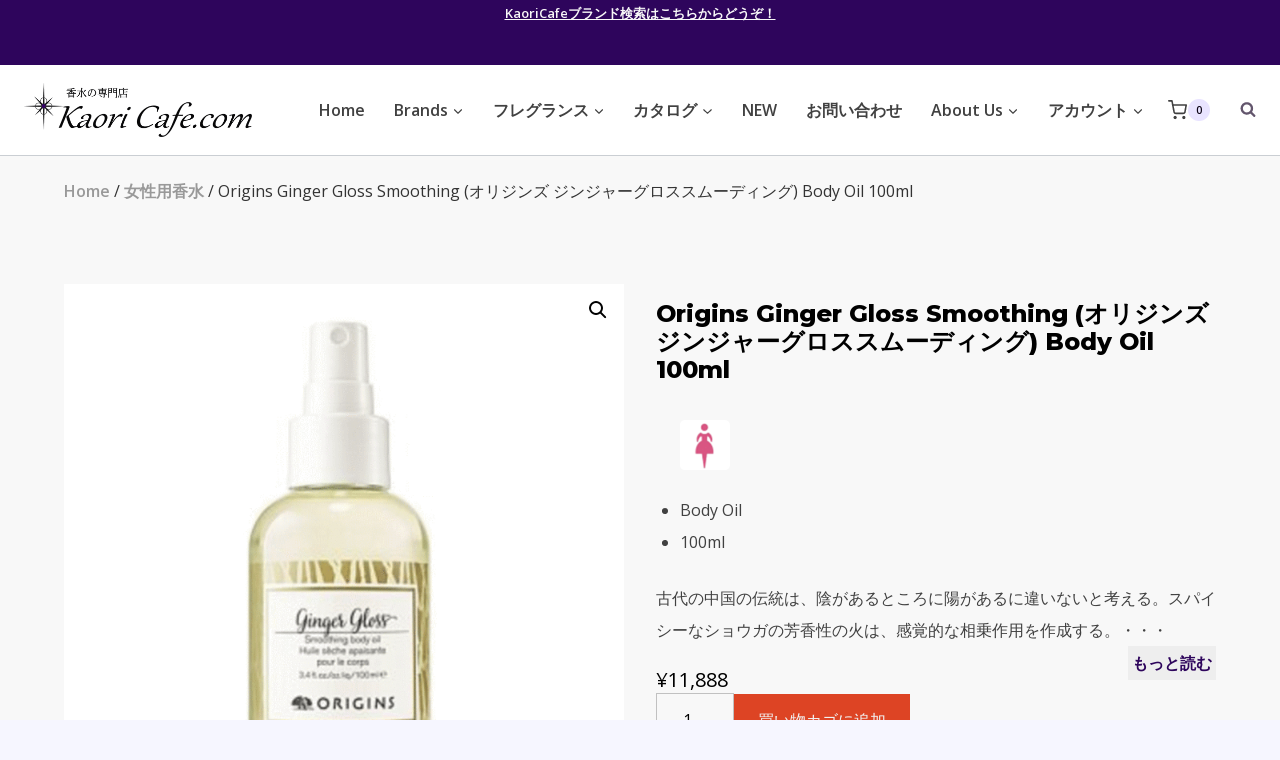

--- FILE ---
content_type: text/html; charset=UTF-8
request_url: https://kaoricafe.com/product/b004n9w0no/
body_size: 42816
content:
<!doctype html>
<html lang="ja" class="no-js" itemtype="https://schema.org/IndividualProduct" itemscope>
<head>
	<meta charset="UTF-8">
	<meta name="viewport" content="width=device-width, initial-scale=1, minimum-scale=1">
	<title>Origins Ginger Gloss Smoothing (オリジンズ ジンジャーグロススムーディング) Body Oil 100ml &#8211; Kaori Cafe.com</title>
<meta name='robots' content='max-image-preview:large' />

<!-- Google Tag Manager for WordPress by gtm4wp.com -->
<script data-cfasync="false" data-pagespeed-no-defer>
	var gtm4wp_datalayer_name = "dataLayer";
	var dataLayer = dataLayer || [];
	const gtm4wp_use_sku_instead = false;
	const gtm4wp_currency = 'JPY';
	const gtm4wp_product_per_impression = 10;
	const gtm4wp_clear_ecommerce = false;
</script>
<!-- End Google Tag Manager for WordPress by gtm4wp.com --><link rel='dns-prefetch' href='//www.google.com' />
<link rel="alternate" type="application/rss+xml" title="Kaori Cafe.com &raquo; フィード" href="https://kaoricafe.com/feed/" />
<link rel="alternate" type="application/rss+xml" title="Kaori Cafe.com &raquo; コメントフィード" href="https://kaoricafe.com/comments/feed/" />
			<script>document.documentElement.classList.remove( 'no-js' );</script>
			<link rel="alternate" title="oEmbed (JSON)" type="application/json+oembed" href="https://kaoricafe.com/wp-json/oembed/1.0/embed?url=https%3A%2F%2Fkaoricafe.com%2Fproduct%2Fb004n9w0no%2F" />
<link rel="alternate" title="oEmbed (XML)" type="text/xml+oembed" href="https://kaoricafe.com/wp-json/oembed/1.0/embed?url=https%3A%2F%2Fkaoricafe.com%2Fproduct%2Fb004n9w0no%2F&#038;format=xml" />
<style id='wp-img-auto-sizes-contain-inline-css'>
img:is([sizes=auto i],[sizes^="auto," i]){contain-intrinsic-size:3000px 1500px}
/*# sourceURL=wp-img-auto-sizes-contain-inline-css */
</style>
<link rel='stylesheet' id='woocommerce_views-block-style-css-css' href='https://kaoricafe.com/wp-content/plugins/woocommerce-views/public/css/style.css?ver=3.1.5' media='all' />
<style id='wp-emoji-styles-inline-css'>

	img.wp-smiley, img.emoji {
		display: inline !important;
		border: none !important;
		box-shadow: none !important;
		height: 1em !important;
		width: 1em !important;
		margin: 0 0.07em !important;
		vertical-align: -0.1em !important;
		background: none !important;
		padding: 0 !important;
	}
/*# sourceURL=wp-emoji-styles-inline-css */
</style>
<link rel='stylesheet' id='wp-block-library-css' href='https://kaoricafe.com/wp-includes/css/dist/block-library/style.min.css?ver=6.9' media='all' />
<style id='classic-theme-styles-inline-css'>
/*! This file is auto-generated */
.wp-block-button__link{color:#fff;background-color:#32373c;border-radius:9999px;box-shadow:none;text-decoration:none;padding:calc(.667em + 2px) calc(1.333em + 2px);font-size:1.125em}.wp-block-file__button{background:#32373c;color:#fff;text-decoration:none}
/*# sourceURL=/wp-includes/css/classic-themes.min.css */
</style>
<link rel='stylesheet' id='mediaelement-css' href='https://kaoricafe.com/wp-includes/js/mediaelement/mediaelementplayer-legacy.min.css?ver=4.2.17' media='all' />
<link rel='stylesheet' id='wp-mediaelement-css' href='https://kaoricafe.com/wp-includes/js/mediaelement/wp-mediaelement.min.css?ver=6.9' media='all' />
<link rel='stylesheet' id='view_editor_gutenberg_frontend_assets-css' href='https://kaoricafe.com/wp-content/plugins/toolset-blocks/public/css/views-frontend.css?ver=3.6.14' media='all' />
<style id='view_editor_gutenberg_frontend_assets-inline-css'>
.wpv-sort-list-dropdown.wpv-sort-list-dropdown-style-default > span.wpv-sort-list,.wpv-sort-list-dropdown.wpv-sort-list-dropdown-style-default .wpv-sort-list-item {border-color: #cdcdcd;}.wpv-sort-list-dropdown.wpv-sort-list-dropdown-style-default .wpv-sort-list-item a {color: #444;background-color: #fff;}.wpv-sort-list-dropdown.wpv-sort-list-dropdown-style-default a:hover,.wpv-sort-list-dropdown.wpv-sort-list-dropdown-style-default a:focus {color: #000;background-color: #eee;}.wpv-sort-list-dropdown.wpv-sort-list-dropdown-style-default .wpv-sort-list-item.wpv-sort-list-current a {color: #000;background-color: #eee;}
.wpv-sort-list-dropdown.wpv-sort-list-dropdown-style-default > span.wpv-sort-list,.wpv-sort-list-dropdown.wpv-sort-list-dropdown-style-default .wpv-sort-list-item {border-color: #cdcdcd;}.wpv-sort-list-dropdown.wpv-sort-list-dropdown-style-default .wpv-sort-list-item a {color: #444;background-color: #fff;}.wpv-sort-list-dropdown.wpv-sort-list-dropdown-style-default a:hover,.wpv-sort-list-dropdown.wpv-sort-list-dropdown-style-default a:focus {color: #000;background-color: #eee;}.wpv-sort-list-dropdown.wpv-sort-list-dropdown-style-default .wpv-sort-list-item.wpv-sort-list-current a {color: #000;background-color: #eee;}.wpv-sort-list-dropdown.wpv-sort-list-dropdown-style-grey > span.wpv-sort-list,.wpv-sort-list-dropdown.wpv-sort-list-dropdown-style-grey .wpv-sort-list-item {border-color: #cdcdcd;}.wpv-sort-list-dropdown.wpv-sort-list-dropdown-style-grey .wpv-sort-list-item a {color: #444;background-color: #eeeeee;}.wpv-sort-list-dropdown.wpv-sort-list-dropdown-style-grey a:hover,.wpv-sort-list-dropdown.wpv-sort-list-dropdown-style-grey a:focus {color: #000;background-color: #e5e5e5;}.wpv-sort-list-dropdown.wpv-sort-list-dropdown-style-grey .wpv-sort-list-item.wpv-sort-list-current a {color: #000;background-color: #e5e5e5;}
.wpv-sort-list-dropdown.wpv-sort-list-dropdown-style-default > span.wpv-sort-list,.wpv-sort-list-dropdown.wpv-sort-list-dropdown-style-default .wpv-sort-list-item {border-color: #cdcdcd;}.wpv-sort-list-dropdown.wpv-sort-list-dropdown-style-default .wpv-sort-list-item a {color: #444;background-color: #fff;}.wpv-sort-list-dropdown.wpv-sort-list-dropdown-style-default a:hover,.wpv-sort-list-dropdown.wpv-sort-list-dropdown-style-default a:focus {color: #000;background-color: #eee;}.wpv-sort-list-dropdown.wpv-sort-list-dropdown-style-default .wpv-sort-list-item.wpv-sort-list-current a {color: #000;background-color: #eee;}.wpv-sort-list-dropdown.wpv-sort-list-dropdown-style-grey > span.wpv-sort-list,.wpv-sort-list-dropdown.wpv-sort-list-dropdown-style-grey .wpv-sort-list-item {border-color: #cdcdcd;}.wpv-sort-list-dropdown.wpv-sort-list-dropdown-style-grey .wpv-sort-list-item a {color: #444;background-color: #eeeeee;}.wpv-sort-list-dropdown.wpv-sort-list-dropdown-style-grey a:hover,.wpv-sort-list-dropdown.wpv-sort-list-dropdown-style-grey a:focus {color: #000;background-color: #e5e5e5;}.wpv-sort-list-dropdown.wpv-sort-list-dropdown-style-grey .wpv-sort-list-item.wpv-sort-list-current a {color: #000;background-color: #e5e5e5;}.wpv-sort-list-dropdown.wpv-sort-list-dropdown-style-blue > span.wpv-sort-list,.wpv-sort-list-dropdown.wpv-sort-list-dropdown-style-blue .wpv-sort-list-item {border-color: #0099cc;}.wpv-sort-list-dropdown.wpv-sort-list-dropdown-style-blue .wpv-sort-list-item a {color: #444;background-color: #cbddeb;}.wpv-sort-list-dropdown.wpv-sort-list-dropdown-style-blue a:hover,.wpv-sort-list-dropdown.wpv-sort-list-dropdown-style-blue a:focus {color: #000;background-color: #95bedd;}.wpv-sort-list-dropdown.wpv-sort-list-dropdown-style-blue .wpv-sort-list-item.wpv-sort-list-current a {color: #000;background-color: #95bedd;}
/*# sourceURL=view_editor_gutenberg_frontend_assets-inline-css */
</style>
<link rel='stylesheet' id='woocommerce_views_onsale_badge-css' href='https://kaoricafe.com/wp-content/plugins/woocommerce-views/library/toolset/woocommerce-views/res/css/wcviews-onsalebadge.css?ver=3.1.5' media='all' />
<link rel='stylesheet' id='photoswipe-css' href='https://kaoricafe.com/wp-content/plugins/woocommerce/assets/css/photoswipe/photoswipe.min.css?ver=8.7.2' media='all' />
<link rel='stylesheet' id='photoswipe-default-skin-css' href='https://kaoricafe.com/wp-content/plugins/woocommerce/assets/css/photoswipe/default-skin/default-skin.min.css?ver=8.7.2' media='all' />
<style id='woocommerce-inline-inline-css'>
.woocommerce form .form-row .required { visibility: visible; }
/*# sourceURL=woocommerce-inline-inline-css */
</style>
<link rel='stylesheet' id='wc-gateway-linepay-smart-payment-buttons-css' href='https://kaoricafe.com/wp-content/plugins/woocommerce-for-japan/assets/css/linepay_button.css?ver=6.9' media='all' />
<link rel='stylesheet' id='kadence-global-css' href='https://kaoricafe.com/wp-content/themes/kadence/assets/css/global.min.css?ver=1.2.12' media='all' />
<style id='kadence-global-inline-css'>
/* Kadence Base CSS */
:root{--global-palette1:#dd4424;--global-palette2:#2e055c;--global-palette3:#000000;--global-palette4:#0d0416;--global-palette5:#414141;--global-palette6:#63566d;--global-palette7:#e9e4ff;--global-palette8:#f6f6ff;--global-palette9:#f8f8f8;--global-palette9rgb:248, 248, 248;--global-palette-highlight:var(--global-palette1);--global-palette-highlight-alt:var(--global-palette2);--global-palette-highlight-alt2:var(--global-palette9);--global-palette-btn-bg:var(--global-palette1);--global-palette-btn-bg-hover:var(--global-palette2);--global-palette-btn:var(--global-palette8);--global-palette-btn-hover:var(--global-palette8);--global-body-font-family:'Open Sans', var(--global-fallback-font);--global-heading-font-family:Montserrat, var(--global-fallback-font);--global-primary-nav-font-family:inherit;--global-fallback-font:sans-serif;--global-display-fallback-font:sans-serif;--global-content-width:1200px;--global-content-narrow-width:842px;--global-content-edge-padding:1.5rem;--global-content-boxed-padding:2rem;--global-calc-content-width:calc(1200px - var(--global-content-edge-padding) - var(--global-content-edge-padding) );--wp--style--global--content-size:var(--global-calc-content-width);}.wp-site-blocks{--global-vw:calc( 100vw - ( 0.5 * var(--scrollbar-offset)));}body{background:var(--global-palette8);}body, input, select, optgroup, textarea{font-style:normal;font-weight:normal;font-size:16px;line-height:2;font-family:var(--global-body-font-family);color:var(--global-palette5);}.content-bg, body.content-style-unboxed .site{background:var(--global-palette9);}h1,h2,h3,h4,h5,h6{font-family:var(--global-heading-font-family);}h1{font-style:normal;font-weight:800;font-size:38px;line-height:1.2;color:var(--global-palette3);}h2{font-style:normal;font-weight:700;font-size:24px;line-height:1.2;color:var(--global-palette3);}h3{font-style:normal;font-weight:700;font-size:24px;line-height:1.2;color:var(--global-palette3);}h4{font-style:normal;font-weight:700;font-size:24px;color:var(--global-palette5);}h5{font-style:normal;font-weight:700;font-size:16px;line-height:1.5;color:var(--global-palette5);}h6{font-style:normal;font-weight:normal;font-size:12px;line-height:1.5;color:var(--global-palette5);}.entry-hero h1{font-style:normal;font-size:32px;color:var(--global-palette9);}.entry-hero .kadence-breadcrumbs, .entry-hero .search-form{font-style:normal;color:var(--global-palette9);}@media all and (max-width: 767px){h1{font-size:50px;line-height:1.2;}}.entry-hero .kadence-breadcrumbs{max-width:1200px;}.site-container, .site-header-row-layout-contained, .site-footer-row-layout-contained, .entry-hero-layout-contained, .comments-area, .alignfull > .wp-block-cover__inner-container, .alignwide > .wp-block-cover__inner-container{max-width:var(--global-content-width);}.content-width-narrow .content-container.site-container, .content-width-narrow .hero-container.site-container{max-width:var(--global-content-narrow-width);}@media all and (min-width: 1430px){.wp-site-blocks .content-container  .alignwide{margin-left:-115px;margin-right:-115px;width:unset;max-width:unset;}}@media all and (min-width: 1102px){.content-width-narrow .wp-site-blocks .content-container .alignwide{margin-left:-130px;margin-right:-130px;width:unset;max-width:unset;}}.content-style-boxed .wp-site-blocks .entry-content .alignwide{margin-left:calc( -1 * var( --global-content-boxed-padding ) );margin-right:calc( -1 * var( --global-content-boxed-padding ) );}.content-area{margin-top:5rem;margin-bottom:5rem;}@media all and (max-width: 1024px){.content-area{margin-top:3rem;margin-bottom:3rem;}}@media all and (max-width: 767px){.content-area{margin-top:2rem;margin-bottom:2rem;}}@media all and (max-width: 1024px){:root{--global-content-boxed-padding:2rem;}}@media all and (max-width: 767px){:root{--global-content-boxed-padding:1.5rem;}}.entry-content-wrap{padding:2rem;}@media all and (max-width: 1024px){.entry-content-wrap{padding:2rem;}}@media all and (max-width: 767px){.entry-content-wrap{padding:1.5rem;}}.entry.single-entry{box-shadow:0px 15px 15px -10px rgba(0,0,0,0.05);}.entry.loop-entry{box-shadow:0px 15px 15px -10px rgba(0,0,0,0.05);}.loop-entry .entry-content-wrap{padding:2rem;}@media all and (max-width: 1024px){.loop-entry .entry-content-wrap{padding:2rem;}}@media all and (max-width: 767px){.loop-entry .entry-content-wrap{padding:1.5rem;}}button, .button, .wp-block-button__link, input[type="button"], input[type="reset"], input[type="submit"], .fl-button, .elementor-button-wrapper .elementor-button, .wc-block-components-checkout-place-order-button, .wc-block-cart__submit{box-shadow:0px 0px 0px -7px rgba(0,0,0,0);}button:hover, button:focus, button:active, .button:hover, .button:focus, .button:active, .wp-block-button__link:hover, .wp-block-button__link:focus, .wp-block-button__link:active, input[type="button"]:hover, input[type="button"]:focus, input[type="button"]:active, input[type="reset"]:hover, input[type="reset"]:focus, input[type="reset"]:active, input[type="submit"]:hover, input[type="submit"]:focus, input[type="submit"]:active, .elementor-button-wrapper .elementor-button:hover, .elementor-button-wrapper .elementor-button:focus, .elementor-button-wrapper .elementor-button:active, .wc-block-cart__submit:hover{box-shadow:0px 15px 25px -7px rgba(0,0,0,0.1);}.kb-button.kb-btn-global-outline.kb-btn-global-inherit{padding-top:calc(px - 2px);padding-right:calc(px - 2px);padding-bottom:calc(px - 2px);padding-left:calc(px - 2px);}@media all and (min-width: 1025px){.transparent-header .entry-hero .entry-hero-container-inner{padding-top:calc(0px + 90px);}}@media all and (max-width: 1024px){.mobile-transparent-header .entry-hero .entry-hero-container-inner{padding-top:90px;}}@media all and (max-width: 767px){.mobile-transparent-header .entry-hero .entry-hero-container-inner{padding-top:90px;}}#kt-scroll-up-reader, #kt-scroll-up{border-radius:20px 20px 20px 20px;bottom:30px;font-size:1.2em;padding:0.4em 0.4em 0.4em 0.4em;}#kt-scroll-up-reader.scroll-up-side-right, #kt-scroll-up.scroll-up-side-right{right:30px;}#kt-scroll-up-reader.scroll-up-side-left, #kt-scroll-up.scroll-up-side-left{left:30px;}
/* Kadence Header CSS */
@media all and (max-width: 1024px){.mobile-transparent-header #masthead{position:absolute;left:0px;right:0px;z-index:100;}.kadence-scrollbar-fixer.mobile-transparent-header #masthead{right:var(--scrollbar-offset,0);}.mobile-transparent-header #masthead, .mobile-transparent-header .site-top-header-wrap .site-header-row-container-inner, .mobile-transparent-header .site-main-header-wrap .site-header-row-container-inner, .mobile-transparent-header .site-bottom-header-wrap .site-header-row-container-inner{background:transparent;}.site-header-row-tablet-layout-fullwidth, .site-header-row-tablet-layout-standard{padding:0px;}}@media all and (min-width: 1025px){.transparent-header #masthead{position:absolute;left:0px;right:0px;z-index:100;}.transparent-header.kadence-scrollbar-fixer #masthead{right:var(--scrollbar-offset,0);}.transparent-header #masthead, .transparent-header .site-top-header-wrap .site-header-row-container-inner, .transparent-header .site-main-header-wrap .site-header-row-container-inner, .transparent-header .site-bottom-header-wrap .site-header-row-container-inner{background:transparent;}}.site-branding a.brand img{max-width:228px;}.site-branding a.brand img.svg-logo-image{width:228px;}@media all and (max-width: 1024px){.site-branding a.brand img{max-width:50px;}.site-branding a.brand img.svg-logo-image{width:50px;}}@media all and (max-width: 767px){.site-branding a.brand img{max-width:145px;}.site-branding a.brand img.svg-logo-image{width:145px;}}.site-branding{padding:0px 0px 0px 0px;}@media all and (max-width: 1024px){.site-branding .site-title{font-size:20px;}}@media all and (max-width: 767px){.site-branding .site-title{font-size:18px;}}#masthead, #masthead .kadence-sticky-header.item-is-fixed:not(.item-at-start):not(.site-header-row-container):not(.site-main-header-wrap), #masthead .kadence-sticky-header.item-is-fixed:not(.item-at-start) > .site-header-row-container-inner{background:#ffffff;}@media all and (max-width: 1024px){#masthead, #masthead .kadence-sticky-header.item-is-fixed:not(.item-at-start):not(.site-header-row-container):not(.site-main-header-wrap), #masthead .kadence-sticky-header.item-is-fixed:not(.item-at-start) > .site-header-row-container-inner{background:var(--global-palette9);}}.site-main-header-wrap .site-header-row-container-inner{border-bottom:1px solid rgba(45,62,80,0.25);}.site-main-header-inner-wrap{min-height:90px;}.site-top-header-wrap .site-header-row-container-inner{background:var(--global-palette2);}.site-top-header-inner-wrap{min-height:0px;}.header-navigation[class*="header-navigation-style-underline"] .header-menu-container.primary-menu-container>ul>li>a:after{width:calc( 100% - 1.8em);}.main-navigation .primary-menu-container > ul > li.menu-item > a{padding-left:calc(1.8em / 2);padding-right:calc(1.8em / 2);padding-top:0.01em;padding-bottom:0.01em;color:var(--global-palette5);}.main-navigation .primary-menu-container > ul > li.menu-item .dropdown-nav-special-toggle{right:calc(1.8em / 2);}.main-navigation .primary-menu-container > ul li.menu-item > a{font-style:normal;font-weight:600;}.main-navigation .primary-menu-container > ul > li.menu-item > a:hover{color:var(--global-palette1);}.main-navigation .primary-menu-container > ul > li.menu-item.current-menu-item > a{color:var(--global-palette2);}.header-navigation .header-menu-container ul ul.sub-menu, .header-navigation .header-menu-container ul ul.submenu{background:var(--global-palette8);box-shadow:0px 20px 20px -15px rgba(0,0,0,0.35);}.header-navigation .header-menu-container ul ul li.menu-item, .header-menu-container ul.menu > li.kadence-menu-mega-enabled > ul > li.menu-item > a{border-bottom:1px solid var(--global-palette8);}.header-navigation .header-menu-container ul ul li.menu-item > a{width:200px;padding-top:0.6em;padding-bottom:0.6em;color:var(--global-palette5);font-style:normal;font-weight:600;font-size:16px;}.header-navigation .header-menu-container ul ul li.menu-item > a:hover{color:var(--global-palette1);background:var(--global-palette9);}.header-navigation .header-menu-container ul ul li.menu-item.current-menu-item > a{color:var(--global-palette2);background:var(--global-palette8);}.mobile-toggle-open-container .menu-toggle-open, .mobile-toggle-open-container .menu-toggle-open:focus{color:var(--global-palette5);padding:0.4em 0.6em 0.4em 0.6em;font-size:14px;}.mobile-toggle-open-container .menu-toggle-open.menu-toggle-style-bordered{border:1px solid currentColor;}.mobile-toggle-open-container .menu-toggle-open .menu-toggle-icon{font-size:20px;}.mobile-toggle-open-container .menu-toggle-open:hover, .mobile-toggle-open-container .menu-toggle-open:focus-visible{color:var(--global-palette-highlight);}.mobile-navigation ul li{font-style:normal;font-size:18px;line-height:1;}.mobile-navigation ul li a{padding-top:1em;padding-bottom:1em;}.mobile-navigation ul li > a, .mobile-navigation ul li.menu-item-has-children > .drawer-nav-drop-wrap{color:var(--global-palette3);}.mobile-navigation ul li.current-menu-item > a, .mobile-navigation ul li.current-menu-item.menu-item-has-children > .drawer-nav-drop-wrap{color:var(--global-palette-highlight);}.mobile-navigation ul li.menu-item-has-children .drawer-nav-drop-wrap, .mobile-navigation ul li:not(.menu-item-has-children) a{border-bottom:1px solid rgba(101,101,101,0.2);}.mobile-navigation:not(.drawer-navigation-parent-toggle-true) ul li.menu-item-has-children .drawer-nav-drop-wrap button{border-left:1px solid rgba(101,101,101,0.2);}#mobile-drawer .drawer-inner, #mobile-drawer.popup-drawer-layout-fullwidth.popup-drawer-animation-slice .pop-portion-bg, #mobile-drawer.popup-drawer-layout-fullwidth.popup-drawer-animation-slice.pop-animated.show-drawer .drawer-inner{background:var(--global-palette7);}#mobile-drawer .drawer-header .drawer-toggle{padding:0.6em 0.15em 0.6em 0.15em;font-size:24px;}#mobile-drawer .drawer-header .drawer-toggle, #mobile-drawer .drawer-header .drawer-toggle:focus{color:var(--global-palette1);}.header-html{font-style:normal;font-size:13px;color:#ffffff;}.header-html a{color:var(--global-palette9);}.header-html a:hover{color:var(--global-palette9);}.site-header-item .header-cart-wrap .header-cart-inner-wrap .header-cart-button:hover{color:var(--global-palette2);}.search-toggle-open-container .search-toggle-open{color:var(--global-palette6);padding:0px 0px 0px 20px;margin:0px 0px 0px 0px;}.search-toggle-open-container .search-toggle-open.search-toggle-style-bordered{border:2px solid currentColor;}.search-toggle-open-container .search-toggle-open:hover, .search-toggle-open-container .search-toggle-open:focus{color:var(--global-palette-highlight);}#search-drawer .drawer-inner .drawer-content form input.search-field, #search-drawer .drawer-inner .drawer-content form .kadence-search-icon-wrap, #search-drawer .drawer-header{color:var(--global-palette4);}#search-drawer .drawer-inner .drawer-content form input.search-field:focus, #search-drawer .drawer-inner .drawer-content form input.search-submit:hover ~ .kadence-search-icon-wrap, #search-drawer .drawer-inner .drawer-content form button[type="submit"]:hover ~ .kadence-search-icon-wrap{color:var(--global-palette3);}#search-drawer .drawer-inner{background:rgba(46,5,92,0);}
/* Kadence Footer CSS */
#colophon{background:var(--global-palette2);}.site-top-footer-wrap .site-footer-row-container-inner{font-style:normal;font-size:15px;line-height:1.9;letter-spacing:0em;color:var(--global-palette7);}.site-footer .site-top-footer-wrap a:not(.button):not(.wp-block-button__link):not(.wp-element-button){color:var(--global-palette7);}.site-footer .site-top-footer-wrap a:not(.button):not(.wp-block-button__link):not(.wp-element-button):hover{color:var(--global-palette7);}.site-top-footer-inner-wrap{padding-top:90px;padding-bottom:60px;grid-column-gap:30px;grid-row-gap:30px;}.site-top-footer-inner-wrap .widget{margin-bottom:30px;}.site-top-footer-inner-wrap .widget-area .widget-title{font-style:normal;font-size:15px;line-height:1.5;color:var(--global-palette9);}.site-top-footer-inner-wrap .site-footer-section:not(:last-child):after{border-right:1px none var(--global-palette9);right:calc(-30px / 2);}@media all and (max-width: 767px){.site-top-footer-inner-wrap{padding-top:60px;}}.site-bottom-footer-wrap .site-footer-row-container-inner{font-style:normal;font-size:12px;color:rgba(255,255,255,0.5);border-top:1px solid rgba(237,242,247,0.15);}.site-footer .site-bottom-footer-wrap a:where(:not(.button):not(.wp-block-button__link):not(.wp-element-button)){color:var(--global-palette1);}.site-footer .site-bottom-footer-wrap a:where(:not(.button):not(.wp-block-button__link):not(.wp-element-button)):hover{color:var(--global-palette9);}.site-bottom-footer-inner-wrap{padding-top:30px;padding-bottom:30px;grid-column-gap:30px;}.site-bottom-footer-inner-wrap .widget{margin-bottom:30px;}.site-bottom-footer-inner-wrap .widget-area .widget-title{font-style:normal;color:var(--global-palette9);}.site-bottom-footer-inner-wrap .site-footer-section:not(:last-child):after{right:calc(-30px / 2);}#colophon .footer-html{margin:1em 0em 1em 0em;}
/* Kadence Woo CSS */
.entry-hero.product-hero-section .entry-header{min-height:200px;}.product-title .kadence-breadcrumbs{font-style:normal;font-weight:regular;font-size:15px;line-height:1.65;font-family:-apple-system,BlinkMacSystemFont,"Segoe UI",Roboto,Oxygen-Sans,Ubuntu,Cantarell,"Helvetica Neue",sans-serif, "Apple Color Emoji", "Segoe UI Emoji", "Segoe UI Symbol";color:rgba(101,101,101,0.6);}.product-title .single-category{font-weight:700;font-size:32px;line-height:1.5;color:var(--global-palette3);}.wp-site-blocks .product-hero-section .extra-title{font-weight:700;font-size:32px;line-height:1.5;}.woocommerce div.product .product_title{font-style:normal;font-weight:300;font-size:40px;color:var(--global-palette3);}.woocommerce div.product .product-single-category{font-style:normal;}@media all and (max-width: 767px){.woocommerce ul.products:not(.products-list-view), .wp-site-blocks .wc-block-grid:not(.has-2-columns):not(.has-1-columns) .wc-block-grid__products{grid-template-columns:repeat(2, minmax(0, 1fr));column-gap:0.5rem;grid-row-gap:0.5rem;}}.product-archive-hero-section .entry-hero-container-inner{background:var(--global-palette6);border-top:12px solid var(--global-palette2);border-bottom:6px solid var(--global-palette2);}.entry-hero.product-archive-hero-section .entry-header{min-height:100px;}.product-archive-hero-section .hero-section-overlay{background:var(--global-palette2);}.wp-site-blocks .product-archive-title h1{color:#ffffff;}.product-archive-title .kadence-breadcrumbs{color:var(--global-palette8);}.product-archive-title .kadence-breadcrumbs a:hover{color:var(--global-palette7);}.product-archive-title .archive-description{color:var(--global-palette8);}.product-archive-title .archive-description a:hover{color:var(--global-palette7);}.woocommerce ul.products li.product h3, .woocommerce ul.products li.product .product-details .woocommerce-loop-product__title, .woocommerce ul.products li.product .product-details .woocommerce-loop-category__title, .wc-block-grid__products .wc-block-grid__product .wc-block-grid__product-title{font-style:normal;}.woocommerce ul.products li.product .product-details .price, .wc-block-grid__products .wc-block-grid__product .wc-block-grid__product-price{font-style:normal;font-weight:600;font-size:16px;}.woocommerce ul.products.woo-archive-btn-button .product-action-wrap .button:not(.kb-button), .woocommerce ul.products li.woo-archive-btn-button .button:not(.kb-button), .wc-block-grid__product.woo-archive-btn-button .product-details .wc-block-grid__product-add-to-cart .wp-block-button__link{border:2px none transparent;box-shadow:0px 0px 0px 0px rgba(0,0,0,0.0);}.woocommerce ul.products.woo-archive-btn-button .product-action-wrap .button:not(.kb-button):hover, .woocommerce ul.products li.woo-archive-btn-button .button:not(.kb-button):hover, .wc-block-grid__product.woo-archive-btn-button .product-details .wc-block-grid__product-add-to-cart .wp-block-button__link:hover{box-shadow:0px 0px 0px 0px rgba(0,0,0,0);}
/*# sourceURL=kadence-global-inline-css */
</style>
<link rel='stylesheet' id='kadence-header-css' href='https://kaoricafe.com/wp-content/themes/kadence/assets/css/header.min.css?ver=1.2.12' media='all' />
<link rel='stylesheet' id='kadence-content-css' href='https://kaoricafe.com/wp-content/themes/kadence/assets/css/content.min.css?ver=1.2.12' media='all' />
<link rel='stylesheet' id='kadence-woocommerce-css' href='https://kaoricafe.com/wp-content/themes/kadence/assets/css/woocommerce.min.css?ver=1.2.12' media='all' />
<link rel='stylesheet' id='kadence-footer-css' href='https://kaoricafe.com/wp-content/themes/kadence/assets/css/footer.min.css?ver=1.2.12' media='all' />
<link rel='stylesheet' id='toolset_bootstrap_styles-css' href='https://kaoricafe.com/wp-content/plugins/cred-frontend-editor/vendor/toolset/toolset-common/res/lib/bootstrap3/css/bootstrap.css?ver=4.4.8' media='screen' />
<link rel='stylesheet' id='dashicons-css' href='https://kaoricafe.com/wp-includes/css/dashicons.min.css?ver=6.9' media='all' />
<link rel='stylesheet' id='toolset-select2-css-css' href='https://kaoricafe.com/wp-content/plugins/cred-frontend-editor/vendor/toolset/toolset-common/res/lib/select2/select2.css?ver=6.9' media='screen' />
<style id='kadence-blocks-global-variables-inline-css'>
:root {--global-kb-font-size-sm:clamp(0.8rem, 0.73rem + 0.217vw, 0.9rem);--global-kb-font-size-md:clamp(1.1rem, 0.995rem + 0.326vw, 1.25rem);--global-kb-font-size-lg:clamp(1.75rem, 1.576rem + 0.543vw, 2rem);--global-kb-font-size-xl:clamp(2.25rem, 1.728rem + 1.63vw, 3rem);--global-kb-font-size-xxl:clamp(2.5rem, 1.456rem + 3.26vw, 4rem);--global-kb-font-size-xxxl:clamp(2.75rem, 0.489rem + 7.065vw, 6rem);}
/*# sourceURL=kadence-blocks-global-variables-inline-css */
</style>
<script id="toolset-common-es-frontend-js-extra">
var tcesData = {"bodyIdToSelectors":"tbcss"};
//# sourceURL=toolset-common-es-frontend-js-extra
</script>
<script src="https://kaoricafe.com/wp-content/plugins/cred-frontend-editor/vendor/toolset/common-es/public/toolset-common-es-frontend.js?ver=172000" id="toolset-common-es-frontend-js"></script>
<script src="https://kaoricafe.com/wp-includes/js/jquery/jquery.min.js?ver=3.7.1" id="jquery-core-js"></script>
<script src="https://kaoricafe.com/wp-includes/js/jquery/jquery-migrate.min.js?ver=3.4.1" id="jquery-migrate-js"></script>
<script src="https://kaoricafe.com/wp-content/plugins/woocommerce-views/library/toolset/woocommerce-views/res/js/wcviews-frontend.js?ver=3.1.5" id="woocommerce_views_frontend_js-js"></script>
<script src="https://kaoricafe.com/wp-content/plugins/woocommerce/assets/js/jquery-blockui/jquery.blockUI.min.js?ver=2.7.0-wc.8.7.2" id="jquery-blockui-js" defer data-wp-strategy="defer"></script>
<script id="wc-add-to-cart-js-extra">
var wc_add_to_cart_params = {"ajax_url":"/wp-admin/admin-ajax.php","wc_ajax_url":"/?wc-ajax=%%endpoint%%","i18n_view_cart":"View cart","cart_url":"https://kaoricafe.com/cart/","is_cart":"","cart_redirect_after_add":"no"};
//# sourceURL=wc-add-to-cart-js-extra
</script>
<script src="https://kaoricafe.com/wp-content/plugins/woocommerce/assets/js/frontend/add-to-cart.min.js?ver=8.7.2" id="wc-add-to-cart-js" defer data-wp-strategy="defer"></script>
<script src="https://kaoricafe.com/wp-content/plugins/woocommerce/assets/js/zoom/jquery.zoom.min.js?ver=1.7.21-wc.8.7.2" id="zoom-js" defer data-wp-strategy="defer"></script>
<script src="https://kaoricafe.com/wp-content/plugins/woocommerce/assets/js/flexslider/jquery.flexslider.min.js?ver=2.7.2-wc.8.7.2" id="flexslider-js" defer data-wp-strategy="defer"></script>
<script src="https://kaoricafe.com/wp-content/plugins/woocommerce/assets/js/photoswipe/photoswipe.min.js?ver=4.1.1-wc.8.7.2" id="photoswipe-js" defer data-wp-strategy="defer"></script>
<script src="https://kaoricafe.com/wp-content/plugins/woocommerce/assets/js/photoswipe/photoswipe-ui-default.min.js?ver=4.1.1-wc.8.7.2" id="photoswipe-ui-default-js" defer data-wp-strategy="defer"></script>
<script id="wc-single-product-js-extra">
var wc_single_product_params = {"i18n_required_rating_text":"Please select a rating","review_rating_required":"yes","flexslider":{"rtl":false,"animation":"slide","smoothHeight":true,"directionNav":false,"controlNav":"thumbnails","slideshow":false,"animationSpeed":500,"animationLoop":false,"allowOneSlide":false},"zoom_enabled":"1","zoom_options":[],"photoswipe_enabled":"1","photoswipe_options":{"shareEl":false,"closeOnScroll":false,"history":false,"hideAnimationDuration":0,"showAnimationDuration":0},"flexslider_enabled":"1"};
//# sourceURL=wc-single-product-js-extra
</script>
<script src="https://kaoricafe.com/wp-content/plugins/woocommerce/assets/js/frontend/single-product.min.js?ver=8.7.2" id="wc-single-product-js" defer data-wp-strategy="defer"></script>
<script src="https://kaoricafe.com/wp-content/plugins/woocommerce/assets/js/js-cookie/js.cookie.min.js?ver=2.1.4-wc.8.7.2" id="js-cookie-js" defer data-wp-strategy="defer"></script>
<script id="woocommerce-js-extra">
var woocommerce_params = {"ajax_url":"/wp-admin/admin-ajax.php","wc_ajax_url":"/?wc-ajax=%%endpoint%%"};
//# sourceURL=woocommerce-js-extra
</script>
<script src="https://kaoricafe.com/wp-content/plugins/woocommerce/assets/js/frontend/woocommerce.min.js?ver=8.7.2" id="woocommerce-js" defer data-wp-strategy="defer"></script>
<link rel="https://api.w.org/" href="https://kaoricafe.com/wp-json/" /><link rel="alternate" title="JSON" type="application/json" href="https://kaoricafe.com/wp-json/wp/v2/product/11059" /><link rel="EditURI" type="application/rsd+xml" title="RSD" href="https://kaoricafe.com/xmlrpc.php?rsd" />
<meta name="generator" content="WordPress 6.9" />
<meta name="generator" content="WooCommerce 8.7.2" />
<link rel="canonical" href="https://kaoricafe.com/product/b004n9w0no/" />
<link rel='shortlink' href='https://kaoricafe.com/?p=11059' />
<!-- Starting: WooCommerce Conversion Tracking (https://wordpress.org/plugins/woocommerce-conversion-tracking/) -->
        <script async src="https://www.googletagmanager.com/gtag/js?id=AW-328361185"></script>
        <script>
            window.dataLayer = window.dataLayer || [];
            function gtag(){dataLayer.push(arguments)};
            gtag('js', new Date());

            gtag('config', 'AW-328361185');
        </script>
        <!-- End: WooCommerce Conversion Tracking Codes -->

<!-- Google Tag Manager for WordPress by gtm4wp.com -->
<!-- GTM Container placement set to manual -->
<script data-cfasync="false" data-pagespeed-no-defer type="text/javascript">
	var dataLayer_content = {"pagePostType":"product","pagePostType2":"single-product","pagePostAuthor":"mktadmin2006","customerTotalOrders":0,"customerTotalOrderValue":0,"customerFirstName":"","customerLastName":"","customerBillingFirstName":"","customerBillingLastName":"","customerBillingCompany":"","customerBillingAddress1":"","customerBillingAddress2":"","customerBillingCity":"","customerBillingState":"","customerBillingPostcode":"","customerBillingCountry":"","customerBillingEmail":"","customerBillingEmailHash":"e3b0c44298fc1c149afbf4c8996fb92427ae41e4649b934ca495991b7852b855","customerBillingPhone":"","customerShippingFirstName":"","customerShippingLastName":"","customerShippingCompany":"","customerShippingAddress1":"","customerShippingAddress2":"","customerShippingCity":"","customerShippingState":"","customerShippingPostcode":"","customerShippingCountry":"","productRatingCounts":[],"productAverageRating":0,"productReviewCount":0,"productType":"simple","productIsVariable":0};
	dataLayer.push( dataLayer_content );
</script>
<script data-cfasync="false">
(function(w,d,s,l,i){w[l]=w[l]||[];w[l].push({'gtm.start':
new Date().getTime(),event:'gtm.js'});var f=d.getElementsByTagName(s)[0],
j=d.createElement(s),dl=l!='dataLayer'?'&l='+l:'';j.async=true;j.src=
'//www.googletagmanager.com/gtm.js?id='+i+dl;f.parentNode.insertBefore(j,f);
})(window,document,'script','dataLayer','GTM-N3JXDQD');
</script>
<!-- End Google Tag Manager for WordPress by gtm4wp.com -->	<noscript><style>.woocommerce-product-gallery{ opacity: 1 !important; }</style></noscript>
	 <script> window.addEventListener("load",function(){ var c={script:false,link:false}; function ls(s) { if(!['script','link'].includes(s)||c[s]){return;}c[s]=true; var d=document,f=d.getElementsByTagName(s)[0],j=d.createElement(s); if(s==='script'){j.async=true;j.src='https://kaoricafe.com/wp-content/plugins/toolset-blocks/vendor/toolset/blocks/public/js/frontend.js?v=1.6.10';}else{ j.rel='stylesheet';j.href='https://kaoricafe.com/wp-content/plugins/toolset-blocks/vendor/toolset/blocks/public/css/style.css?v=1.6.10';} f.parentNode.insertBefore(j, f); }; function ex(){ls('script');ls('link')} window.addEventListener("scroll", ex, {once: true}); if (('IntersectionObserver' in window) && ('IntersectionObserverEntry' in window) && ('intersectionRatio' in window.IntersectionObserverEntry.prototype)) { var i = 0, fb = document.querySelectorAll("[class^='tb-']"), o = new IntersectionObserver(es => { es.forEach(e => { o.unobserve(e.target); if (e.intersectionRatio > 0) { ex();o.disconnect();}else{ i++;if(fb.length>i){o.observe(fb[i])}} }) }); if (fb.length) { o.observe(fb[i]) } } }) </script>
	<noscript>
		<link rel="stylesheet" href="https://kaoricafe.com/wp-content/plugins/toolset-blocks/vendor/toolset/blocks/public/css/style.css">
	</noscript><link rel='stylesheet' id='kadence-fonts-css' href='https://fonts.googleapis.com/css?family=Open%20Sans:regular,700,800,600,300%7CMontserrat:800,700,regular&#038;display=swap' media='all' />
<link rel="icon" href="https://kaoricafe.com/wp-content/uploads/2021/06/cropped-Imagekcafe2-32x32.gif" sizes="32x32" />
<link rel="icon" href="https://kaoricafe.com/wp-content/uploads/2021/06/cropped-Imagekcafe2-192x192.gif" sizes="192x192" />
<link rel="apple-touch-icon" href="https://kaoricafe.com/wp-content/uploads/2021/06/cropped-Imagekcafe2-180x180.gif" />
<meta name="msapplication-TileImage" content="https://kaoricafe.com/wp-content/uploads/2021/06/cropped-Imagekcafe2-270x270.gif" />
		<style id="wp-custom-css">
			
.aroma-box {
    width: 150px;
    height: 150px;
    padding: 40% 0%;
    text-align: center;
}
.aroma-box h4 {
	color:#fff;
  	font-weight:800;
  	background-color:#11111178;
  	font-size:17px;
}
.aroma-box h4 a {
	text-decoration:underline;
}

a {
	color:#2E055C;
}

ul.pagination > li.active > span{
    color: black !important;
}
.pagination-dots a{
	color:#2e055c;
}


.wpv-pagination-nav-links-container .page-link {
	border:1px solid #2e055c;
}
.wpv-pagination-nav-links-container .page-link a:hover {
		border:1px solid #2e055c;
}

/* search  */

#search-drawer .drawer-inner form {
	background-color:#fff;
}


#search-drawer .drawer-inner .drawer-content form input.search-field {
	color:#111;
}



.popup-drawer .drawer-header .drawer-toggle {	.	     background-color: #fff;
}

/* ---- Woocommerce --- */

.woocommerce-shipping-destination {
	display:none;	
}

/* ----- search ---- */

.popup-drawer .drawer-header .drawer-toggle {
	color:#fff;
  font-size: 2em;
  border: 2px solid;
	width: 30px;
	height: 10px;
	margin-top:24px;
	margin-right:12px;
	
}

/*---- archive descritpion -----*/

.archive-description p {
	color:#fff;
	margin:0px 0px 6px 0px;
}
.kadence-breadcrumbs {
	margin:0.5em 0em;
}

/* ----- -------*/

.wc-block-grid__product .wc-block-grid__product-title {
	font-size:14px;
}

/* ----- widget ----- */

.widget_calendar .calendar-style th {
	background-color:#2E055C;
	color:#fff;
}

.widget_calendar .calendar-style .pad {
	background-color:#eee;
}

.widget_calendar .calendar-style td {
	color:#aaa;
}

.widget_calendar .calendar-style a {
  color:#523278;
	font-weight:900;
}

/* --- single post calendar widget ---- */

.wp-block-calendar tr th {
	background-color:#2E055C;
	color:#fff;
}

.wp-block-calendar #wp-calendar .calendar-style th {
	background-color:#523278;
	color:#fff;
}

.wp-block-calendar tr .pad {
	background-color:#eee;
}

.wp-block-calendar tr td {
	color:#aaa;
}

.wp-block-calendar tr a {
  color:#523278;
	font-weight:900;
}
		</style>
		</head>

<body class="wp-singular product-template-default single single-product postid-11059 wp-custom-logo wp-embed-responsive wp-theme-kadence wp-child-theme-kadance_child theme-kadence woocommerce woocommerce-page woocommerce-no-js footer-on-bottom hide-focus-outline link-style-no-underline content-title-style-normal content-width-fullwidth content-style-unboxed content-vertical-padding-hide non-transparent-header mobile-non-transparent-header product-tab-style-normal product-variation-style-horizontal kadence-cart-button-normal views-template-template-for--1">

<!-- GTM Container placement set to manual -->
<!-- Google Tag Manager (noscript) -->
				<noscript><iframe src="https://www.googletagmanager.com/ns.html?id=GTM-N3JXDQD" height="0" width="0" style="display:none;visibility:hidden" aria-hidden="true"></iframe></noscript>
<!-- End Google Tag Manager (noscript) --><div id="wrapper" class="site wp-site-blocks">
			<a class="skip-link screen-reader-text scroll-ignore" href="#main">Skip to content</a>
		<header id="masthead" class="site-header" role="banner" itemtype="https://schema.org/WPHeader" itemscope>
	<div id="main-header" class="site-header-wrap">
		<div class="site-header-inner-wrap">
			<div class="site-header-upper-wrap">
				<div class="site-header-upper-inner-wrap">
					<div class="site-top-header-wrap site-header-row-container site-header-focus-item site-header-row-layout-standard" data-section="kadence_customizer_header_top">
	<div class="site-header-row-container-inner">
				<div class="site-container">
			<div class="site-top-header-inner-wrap site-header-row site-header-row-only-center-column site-header-row-center-column">
													<div class="site-header-top-section-center site-header-section site-header-section-center">
						<div class="site-header-item site-header-focus-item" data-section="kadence_customizer_header_html">
	<div class="header-html inner-link-style-normal"><div class="header-html-inner"><p><a href="https://kaoricafe.com/search-by-brand-abc/">KaoriCafeブランド検索はこちらからどうぞ！</a></p>
<p>&nbsp;</p>
</div></div></div><!-- data-section="header_html" -->
					</div>
											</div>
		</div>
	</div>
</div>
<div class="site-main-header-wrap site-header-row-container site-header-focus-item site-header-row-layout-fullwidth kadence-sticky-header" data-section="kadence_customizer_header_main" data-reveal-scroll-up="false" data-shrink="true" data-shrink-height="60">
	<div class="site-header-row-container-inner">
				<div class="site-container">
			<div class="site-main-header-inner-wrap site-header-row site-header-row-has-sides site-header-row-no-center">
									<div class="site-header-main-section-left site-header-section site-header-section-left">
						<div class="site-header-item site-header-focus-item" data-section="title_tagline">
	<div class="site-branding branding-layout-standard site-brand-logo-only"><a class="brand has-logo-image" href="https://kaoricafe.com/" rel="home"><img width="1800" height="424" src="https://kaoricafe.com/wp-content/uploads/2021/06/logo1800x424.gif" class="custom-logo" alt="Kaori Cafe" decoding="async" fetchpriority="high" /></a></div></div><!-- data-section="title_tagline" -->
					</div>
																	<div class="site-header-main-section-right site-header-section site-header-section-right">
						<div class="site-header-item site-header-focus-item site-header-item-main-navigation header-navigation-layout-stretch-false header-navigation-layout-fill-stretch-false" data-section="kadence_customizer_primary_navigation">
		<nav id="site-navigation" class="main-navigation header-navigation nav--toggle-sub header-navigation-style-underline header-navigation-dropdown-animation-fade-up" role="navigation" aria-label="Primary Navigation">
				<div class="primary-menu-container header-menu-container">
			<ul id="primary-menu" class="menu"><li id="menu-item-19147" class="menu-item menu-item-type-post_type menu-item-object-page menu-item-home menu-item-19147"><a href="https://kaoricafe.com/">Home</a></li>
<li id="menu-item-15662" class="menu-item menu-item-type-custom menu-item-object-custom menu-item-has-children menu-item-15662"><a href="#"><span class="nav-drop-title-wrap">Brands<span class="dropdown-nav-toggle"><span class="kadence-svg-iconset svg-baseline"><svg aria-hidden="true" class="kadence-svg-icon kadence-arrow-down-svg" fill="currentColor" version="1.1" xmlns="http://www.w3.org/2000/svg" width="24" height="24" viewBox="0 0 24 24"><title>Expand</title><path d="M5.293 9.707l6 6c0.391 0.391 1.024 0.391 1.414 0l6-6c0.391-0.391 0.391-1.024 0-1.414s-1.024-0.391-1.414 0l-5.293 5.293-5.293-5.293c-0.391-0.391-1.024-0.391-1.414 0s-0.391 1.024 0 1.414z"></path>
				</svg></span></span></span></a>
<ul class="sub-menu">
	<li id="menu-item-12949" class="menu-item menu-item-type-post_type menu-item-object-page menu-item-12949"><a href="https://kaoricafe.com/brands/">Brands</a></li>
	<li id="menu-item-961" class="menu-item menu-item-type-post_type menu-item-object-page current_page_parent menu-item-961"><a href="https://kaoricafe.com/shop/">全商品</a></li>
	<li id="menu-item-4385" class="menu-item menu-item-type-post_type menu-item-object-page menu-item-4385"><a href="https://kaoricafe.com/top-sellers/">売れ筋商品</a></li>
	<li id="menu-item-4386" class="menu-item menu-item-type-post_type menu-item-object-page menu-item-4386"><a href="https://kaoricafe.com/sale/">Sale</a></li>
</ul>
</li>
<li id="menu-item-4354" class="menu-item menu-item-type-custom menu-item-object-custom menu-item-has-children menu-item-4354"><a href="#"><span class="nav-drop-title-wrap">フレグランス<span class="dropdown-nav-toggle"><span class="kadence-svg-iconset svg-baseline"><svg aria-hidden="true" class="kadence-svg-icon kadence-arrow-down-svg" fill="currentColor" version="1.1" xmlns="http://www.w3.org/2000/svg" width="24" height="24" viewBox="0 0 24 24"><title>Expand</title><path d="M5.293 9.707l6 6c0.391 0.391 1.024 0.391 1.414 0l6-6c0.391-0.391 0.391-1.024 0-1.414s-1.024-0.391-1.414 0l-5.293 5.293-5.293-5.293c-0.391-0.391-1.024-0.391-1.414 0s-0.391 1.024 0 1.414z"></path>
				</svg></span></span></span></a>
<ul class="sub-menu">
	<li id="menu-item-4362" class="menu-item menu-item-type-taxonomy menu-item-object-aroma menu-item-4362"><a href="https://kaoricafe.com/aroma/floral/">フローラル</a></li>
	<li id="menu-item-4358" class="menu-item menu-item-type-taxonomy menu-item-object-aroma current-product-ancestor current-menu-parent current-product-parent menu-item-4358"><a href="https://kaoricafe.com/aroma/ctrus/">シトラス</a></li>
	<li id="menu-item-4361" class="menu-item menu-item-type-taxonomy menu-item-object-aroma menu-item-4361"><a href="https://kaoricafe.com/aroma/fruity/">フルーティー</a></li>
	<li id="menu-item-4364" class="menu-item menu-item-type-taxonomy menu-item-object-aroma menu-item-4364"><a href="https://kaoricafe.com/aroma/tree/">樹木の香り</a></li>
	<li id="menu-item-4363" class="menu-item menu-item-type-taxonomy menu-item-object-aroma menu-item-4363"><a href="https://kaoricafe.com/aroma/marine/">マリン</a></li>
	<li id="menu-item-4357" class="menu-item menu-item-type-taxonomy menu-item-object-aroma menu-item-4357"><a href="https://kaoricafe.com/aroma/green/">グリーン</a></li>
	<li id="menu-item-4360" class="menu-item menu-item-type-taxonomy menu-item-object-aroma current-product-ancestor current-menu-parent current-product-parent menu-item-4360"><a href="https://kaoricafe.com/aroma/harb/">ハーブ</a></li>
	<li id="menu-item-4355" class="menu-item menu-item-type-taxonomy menu-item-object-aroma menu-item-4355"><a href="https://kaoricafe.com/aroma/animal/">アニマル</a></li>
	<li id="menu-item-4359" class="menu-item menu-item-type-taxonomy menu-item-object-aroma current-product-ancestor current-menu-parent current-product-parent menu-item-4359"><a href="https://kaoricafe.com/aroma/spices/">スパイス</a></li>
	<li id="menu-item-4356" class="menu-item menu-item-type-taxonomy menu-item-object-aroma menu-item-4356"><a href="https://kaoricafe.com/aroma/oriental/">オリエンタル</a></li>
</ul>
</li>
<li id="menu-item-4365" class="menu-item menu-item-type-custom menu-item-object-custom menu-item-has-children menu-item-4365"><a href="#"><span class="nav-drop-title-wrap">カタログ<span class="dropdown-nav-toggle"><span class="kadence-svg-iconset svg-baseline"><svg aria-hidden="true" class="kadence-svg-icon kadence-arrow-down-svg" fill="currentColor" version="1.1" xmlns="http://www.w3.org/2000/svg" width="24" height="24" viewBox="0 0 24 24"><title>Expand</title><path d="M5.293 9.707l6 6c0.391 0.391 1.024 0.391 1.414 0l6-6c0.391-0.391 0.391-1.024 0-1.414s-1.024-0.391-1.414 0l-5.293 5.293-5.293-5.293c-0.391-0.391-1.024-0.391-1.414 0s-0.391 1.024 0 1.414z"></path>
				</svg></span></span></span></a>
<ul class="sub-menu">
	<li id="menu-item-17612" class="menu-item menu-item-type-taxonomy menu-item-object-product_cat menu-item-17612"><a href="https://kaoricafe.com/product-category/kaori-cafe-%e3%82%aa%e3%83%aa%e3%82%b8%e3%83%8a%e3%83%ab-me-fragrance/">Me Fragrance</a></li>
	<li id="menu-item-4366" class="menu-item menu-item-type-taxonomy menu-item-object-product_cat current-product-ancestor current-menu-parent current-product-parent menu-item-4366"><a href="https://kaoricafe.com/product-category/womens/">女性用香水</a></li>
	<li id="menu-item-4367" class="menu-item menu-item-type-taxonomy menu-item-object-product_cat menu-item-4367"><a href="https://kaoricafe.com/product-category/mens/">男性用香水</a></li>
	<li id="menu-item-4368" class="menu-item menu-item-type-taxonomy menu-item-object-product_cat menu-item-4368"><a href="https://kaoricafe.com/product-category/unisex/">ユニセックス</a></li>
	<li id="menu-item-16234" class="menu-item menu-item-type-taxonomy menu-item-object-product_cat menu-item-16234"><a href="https://kaoricafe.com/product-category/roll-on/">ロールオン</a></li>
	<li id="menu-item-4369" class="menu-item menu-item-type-taxonomy menu-item-object-product_cat menu-item-4369"><a href="https://kaoricafe.com/product-category/deodorant/">デオドラント</a></li>
	<li id="menu-item-4370" class="menu-item menu-item-type-taxonomy menu-item-object-product_cat menu-item-4370"><a href="https://kaoricafe.com/product-category/bath-and-body-care/">バス製品</a></li>
	<li id="menu-item-4371" class="menu-item menu-item-type-taxonomy menu-item-object-product_cat menu-item-4371"><a href="https://kaoricafe.com/product-category/skin-care/">スキンケアー</a></li>
	<li id="menu-item-4372" class="menu-item menu-item-type-taxonomy menu-item-object-product_cat menu-item-4372"><a href="https://kaoricafe.com/product-category/hair-care/">ヘアケアー</a></li>
	<li id="menu-item-4373" class="menu-item menu-item-type-taxonomy menu-item-object-product_cat menu-item-4373"><a href="https://kaoricafe.com/product-category/home-care/">ホームケアー</a></li>
	<li id="menu-item-4374" class="menu-item menu-item-type-taxonomy menu-item-object-product_cat menu-item-4374"><a href="https://kaoricafe.com/product-category/beauty-items/">ビューティー小物</a></li>
	<li id="menu-item-4375" class="menu-item menu-item-type-taxonomy menu-item-object-product_cat menu-item-4375"><a href="https://kaoricafe.com/product-category/uncategorized/">その他</a></li>
</ul>
</li>
<li id="menu-item-4387" class="menu-item menu-item-type-post_type menu-item-object-page menu-item-4387"><a href="https://kaoricafe.com/new/">NEW</a></li>
<li id="menu-item-12676" class="menu-item menu-item-type-post_type menu-item-object-page menu-item-12676"><a href="https://kaoricafe.com/contact/">お問い合わせ</a></li>
<li id="menu-item-12944" class="menu-item menu-item-type-custom menu-item-object-custom menu-item-has-children menu-item-12944"><a href="#"><span class="nav-drop-title-wrap">About Us<span class="dropdown-nav-toggle"><span class="kadence-svg-iconset svg-baseline"><svg aria-hidden="true" class="kadence-svg-icon kadence-arrow-down-svg" fill="currentColor" version="1.1" xmlns="http://www.w3.org/2000/svg" width="24" height="24" viewBox="0 0 24 24"><title>Expand</title><path d="M5.293 9.707l6 6c0.391 0.391 1.024 0.391 1.414 0l6-6c0.391-0.391 0.391-1.024 0-1.414s-1.024-0.391-1.414 0l-5.293 5.293-5.293-5.293c-0.391-0.391-1.024-0.391-1.414 0s-0.391 1.024 0 1.414z"></path>
				</svg></span></span></span></a>
<ul class="sub-menu">
	<li id="menu-item-12851" class="menu-item menu-item-type-custom menu-item-object-custom menu-item-12851"><a href="https://kaoricafe.com/about-our-company/">会社概要</a></li>
	<li id="menu-item-12848" class="menu-item menu-item-type-post_type menu-item-object-page menu-item-12848"><a href="https://kaoricafe.com/?page_id=4590">Kaori Cafeブログ</a></li>
</ul>
</li>
<li id="menu-item-965" class="menu-item menu-item-type-custom menu-item-object-custom menu-item-has-children menu-item-965"><a href="#"><span class="nav-drop-title-wrap">アカウント<span class="dropdown-nav-toggle"><span class="kadence-svg-iconset svg-baseline"><svg aria-hidden="true" class="kadence-svg-icon kadence-arrow-down-svg" fill="currentColor" version="1.1" xmlns="http://www.w3.org/2000/svg" width="24" height="24" viewBox="0 0 24 24"><title>Expand</title><path d="M5.293 9.707l6 6c0.391 0.391 1.024 0.391 1.414 0l6-6c0.391-0.391 0.391-1.024 0-1.414s-1.024-0.391-1.414 0l-5.293 5.293-5.293-5.293c-0.391-0.391-1.024-0.391-1.414 0s-0.391 1.024 0 1.414z"></path>
				</svg></span></span></span></a>
<ul class="sub-menu">
	<li id="menu-item-966" class="menu-item menu-item-type-post_type menu-item-object-page menu-item-966"><a href="https://kaoricafe.com/my-account/">マイアカウント</a></li>
	<li id="menu-item-967" class="menu-item menu-item-type-post_type menu-item-object-page menu-item-967"><a href="https://kaoricafe.com/cart/">カート</a></li>
	<li id="menu-item-12677" class="menu-item menu-item-type-post_type menu-item-object-page menu-item-12677"><a href="https://kaoricafe.com/checkout/">チェックアウト</a></li>
</ul>
</li>
</ul>		</div>
	</nav><!-- #site-navigation -->
	</div><!-- data-section="primary_navigation" -->
<div class="site-header-item site-header-focus-item" data-section="kadence_customizer_cart">
	<div class="header-cart-wrap kadence-header-cart header-navigation nav--toggle-sub header-navigation-dropdown-animation-fade-up"><span class="header-cart-empty-check header-cart-is-empty-true"></span><div class="header-cart-inner-wrap cart-show-label-false cart-style-dropdown header-menu-container"><ul id="cart-menu" class="menu woocommerce widget_shopping_cart"><li class="menu-item menu-item-has-children menu-item-kadence-cart kadence-menu-has-icon menu-item--has-toggle"><a href="https://kaoricafe.com/cart/" aria-label="Shopping Cart" class="header-cart-button"><span class="kadence-svg-iconset"><svg class="kadence-svg-icon kadence-shopping-cart-svg" fill="currentColor" version="1.1" xmlns="http://www.w3.org/2000/svg" width="24" height="24" viewBox="0 0 24 24"><title>Shopping Cart</title><path d="M11 21c0-0.552-0.225-1.053-0.586-1.414s-0.862-0.586-1.414-0.586-1.053 0.225-1.414 0.586-0.586 0.862-0.586 1.414 0.225 1.053 0.586 1.414 0.862 0.586 1.414 0.586 1.053-0.225 1.414-0.586 0.586-0.862 0.586-1.414zM22 21c0-0.552-0.225-1.053-0.586-1.414s-0.862-0.586-1.414-0.586-1.053 0.225-1.414 0.586-0.586 0.862-0.586 1.414 0.225 1.053 0.586 1.414 0.862 0.586 1.414 0.586 1.053-0.225 1.414-0.586 0.586-0.862 0.586-1.414zM7.221 7h14.57l-1.371 7.191c-0.046 0.228-0.166 0.425-0.332 0.568-0.18 0.156-0.413 0.246-0.688 0.241h-9.734c-0.232 0.003-0.451-0.071-0.626-0.203-0.19-0.143-0.329-0.351-0.379-0.603zM1 2h3.18l0.848 4.239c0.108 0.437 0.502 0.761 0.972 0.761h1.221l-0.4-2h-0.821c-0.552 0-1 0.448-1 1 0 0.053 0.004 0.105 0.012 0.155 0.004 0.028 0.010 0.057 0.017 0.084l1.671 8.347c0.149 0.751 0.57 1.383 1.14 1.811 0.521 0.392 1.17 0.613 1.854 0.603h9.706c0.748 0.015 1.455-0.261 1.995-0.727 0.494-0.426 0.848-1.013 0.985-1.683l1.602-8.402c0.103-0.543-0.252-1.066-0.795-1.17-0.065-0.013-0.13-0.019-0.187-0.018h-16.18l-0.84-4.196c-0.094-0.462-0.497-0.804-0.98-0.804h-4c-0.552 0-1 0.448-1 1s0.448 1 1 1z"></path>
				</svg></span><span class="header-cart-total header-cart-is-empty-true">0</span></a><ul class="sub-menu">
			<li class="menu-item menu-item-kadence-cart-dropdown">
				<div class="kadence-mini-cart-refresh">

	<p class="woocommerce-mini-cart__empty-message">No products in the cart.</p>


</div>
			</li>
			</ul>
			</li>
			</ul></div></div></div><!-- data-section="cart" -->
<div class="site-header-item site-header-focus-item" data-section="kadence_customizer_header_search">
		<div class="search-toggle-open-container">
						<button class="search-toggle-open drawer-toggle search-toggle-style-default" aria-label="View Search Form" data-toggle-target="#search-drawer" data-toggle-body-class="showing-popup-drawer-from-full" aria-expanded="false" data-set-focus="#search-drawer .search-field"
					>
						<span class="search-toggle-icon"><span class="kadence-svg-iconset"><svg aria-hidden="true" class="kadence-svg-icon kadence-search-svg" fill="currentColor" version="1.1" xmlns="http://www.w3.org/2000/svg" width="26" height="28" viewBox="0 0 26 28"><title>Search</title><path d="M18 13c0-3.859-3.141-7-7-7s-7 3.141-7 7 3.141 7 7 7 7-3.141 7-7zM26 26c0 1.094-0.906 2-2 2-0.531 0-1.047-0.219-1.406-0.594l-5.359-5.344c-1.828 1.266-4.016 1.937-6.234 1.937-6.078 0-11-4.922-11-11s4.922-11 11-11 11 4.922 11 11c0 2.219-0.672 4.406-1.937 6.234l5.359 5.359c0.359 0.359 0.578 0.875 0.578 1.406z"></path>
				</svg></span></span>
		</button>
	</div>
	</div><!-- data-section="header_search" -->
					</div>
							</div>
		</div>
	</div>
</div>
				</div>
			</div>
					</div>
	</div>
	
<div id="mobile-header" class="site-mobile-header-wrap">
	<div class="site-header-inner-wrap">
		<div class="site-header-upper-wrap">
			<div class="site-header-upper-inner-wrap">
			<div class="site-main-header-wrap site-header-focus-item site-header-row-layout-fullwidth site-header-row-tablet-layout-default site-header-row-mobile-layout-default ">
	<div class="site-header-row-container-inner">
		<div class="site-container">
			<div class="site-main-header-inner-wrap site-header-row site-header-row-has-sides site-header-row-no-center">
									<div class="site-header-main-section-left site-header-section site-header-section-left">
						<div class="site-header-item site-header-focus-item" data-section="title_tagline">
	<div class="site-branding mobile-site-branding branding-layout-standard branding-tablet-layout-standard site-brand-logo-only branding-mobile-layout-standard site-brand-logo-only"><a class="brand has-logo-image" href="https://kaoricafe.com/" rel="home"><img width="1800" height="424" src="https://kaoricafe.com/wp-content/uploads/2021/06/logo1800x424.gif" class="custom-logo" alt="Kaori Cafe" decoding="async" /></a></div></div><!-- data-section="title_tagline" -->
					</div>
																	<div class="site-header-main-section-right site-header-section site-header-section-right">
						<div class="site-header-item site-header-focus-item" data-section="kadence_customizer_header_search">
		<div class="search-toggle-open-container">
						<button class="search-toggle-open drawer-toggle search-toggle-style-default" aria-label="View Search Form" data-toggle-target="#search-drawer" data-toggle-body-class="showing-popup-drawer-from-full" aria-expanded="false" data-set-focus="#search-drawer .search-field"
					>
						<span class="search-toggle-icon"><span class="kadence-svg-iconset"><svg aria-hidden="true" class="kadence-svg-icon kadence-search-svg" fill="currentColor" version="1.1" xmlns="http://www.w3.org/2000/svg" width="26" height="28" viewBox="0 0 26 28"><title>Search</title><path d="M18 13c0-3.859-3.141-7-7-7s-7 3.141-7 7 3.141 7 7 7 7-3.141 7-7zM26 26c0 1.094-0.906 2-2 2-0.531 0-1.047-0.219-1.406-0.594l-5.359-5.344c-1.828 1.266-4.016 1.937-6.234 1.937-6.078 0-11-4.922-11-11s4.922-11 11-11 11 4.922 11 11c0 2.219-0.672 4.406-1.937 6.234l5.359 5.359c0.359 0.359 0.578 0.875 0.578 1.406z"></path>
				</svg></span></span>
		</button>
	</div>
	</div><!-- data-section="header_search" -->
<div class="site-header-item site-header-focus-item" data-section="kadence_customizer_mobile_cart">
	<div class="header-mobile-cart-wrap kadence-header-cart"><span class="header-cart-empty-check header-cart-is-empty-true"></span><div class="header-cart-inner-wrap cart-show-label-false cart-style-link"><a href="https://kaoricafe.com/cart/" aria-label="Shopping Cart" class="header-cart-button"><span class="kadence-svg-iconset"><svg class="kadence-svg-icon kadence-shopping-bag-svg" fill="currentColor" version="1.1" xmlns="http://www.w3.org/2000/svg" width="24" height="24" viewBox="0 0 24 24"><title>Shopping Cart</title><path d="M19 5h-14l1.5-2h11zM21.794 5.392l-2.994-3.992c-0.196-0.261-0.494-0.399-0.8-0.4h-12c-0.326 0-0.616 0.156-0.8 0.4l-2.994 3.992c-0.043 0.056-0.081 0.117-0.111 0.182-0.065 0.137-0.096 0.283-0.095 0.426v14c0 0.828 0.337 1.58 0.879 2.121s1.293 0.879 2.121 0.879h14c0.828 0 1.58-0.337 2.121-0.879s0.879-1.293 0.879-2.121v-14c0-0.219-0.071-0.422-0.189-0.585-0.004-0.005-0.007-0.010-0.011-0.015zM4 7h16v13c0 0.276-0.111 0.525-0.293 0.707s-0.431 0.293-0.707 0.293h-14c-0.276 0-0.525-0.111-0.707-0.293s-0.293-0.431-0.293-0.707zM15 10c0 0.829-0.335 1.577-0.879 2.121s-1.292 0.879-2.121 0.879-1.577-0.335-2.121-0.879-0.879-1.292-0.879-2.121c0-0.552-0.448-1-1-1s-1 0.448-1 1c0 1.38 0.561 2.632 1.464 3.536s2.156 1.464 3.536 1.464 2.632-0.561 3.536-1.464 1.464-2.156 1.464-3.536c0-0.552-0.448-1-1-1s-1 0.448-1 1z"></path>
				</svg></span><span class="header-cart-total">0</span></a></div></div></div><!-- data-section="mobile_cart" -->
<div class="site-header-item site-header-focus-item site-header-item-navgation-popup-toggle" data-section="kadence_customizer_mobile_trigger">
		<div class="mobile-toggle-open-container">
						<button id="mobile-toggle" class="menu-toggle-open drawer-toggle menu-toggle-style-default" aria-label="Open menu" data-toggle-target="#mobile-drawer" data-toggle-body-class="showing-popup-drawer-from-right" aria-expanded="false" data-set-focus=".menu-toggle-close"
					>
						<span class="menu-toggle-icon"><span class="kadence-svg-iconset"><svg aria-hidden="true" class="kadence-svg-icon kadence-menu-svg" fill="currentColor" version="1.1" xmlns="http://www.w3.org/2000/svg" width="24" height="24" viewBox="0 0 24 24"><title>Toggle Menu</title><path d="M3 13h18c0.552 0 1-0.448 1-1s-0.448-1-1-1h-18c-0.552 0-1 0.448-1 1s0.448 1 1 1zM3 7h18c0.552 0 1-0.448 1-1s-0.448-1-1-1h-18c-0.552 0-1 0.448-1 1s0.448 1 1 1zM3 19h18c0.552 0 1-0.448 1-1s-0.448-1-1-1h-18c-0.552 0-1 0.448-1 1s0.448 1 1 1z"></path>
				</svg></span></span>
		</button>
	</div>
	</div><!-- data-section="mobile_trigger" -->
					</div>
							</div>
		</div>
	</div>
</div>
			</div>
		</div>
			</div>
</div>
</header><!-- #masthead -->

	<div id="inner-wrap" class="wrap kt-clear">
			<div id="primary" class="content-area"><div class="content-container site-container"><main id="main" class="site-main" role="main">            <div class="tces-js-style-encoded" style="display:none;">LnRiLWhlYWRpbmcuaGFzLWJhY2tncm91bmR7cGFkZGluZzowfQ==</div><script class="tces-js-style-to-head">toolsetCommonEs.styleToHead()</script><div class="tces-js-style-encoded" style="display:none;">[base64]</div><script class="tces-js-style-to-head">toolsetCommonEs.styleToHead()</script><div class="clearfix post-11059 product type-product status-publish has-post-thumbnail product_cat-womens product_tag-100ml product_tag-body product_tag-ginger product_tag-gloss product_tag-oil product_tag-smoothing product_tag-origin aroma-ctrus aroma-spices aroma-harb alphabet-o feature-women first instock purchasable product-type-simple entry content-bg entry-content-wrap"><style>#kt-layout-id_f9d74a-f9 > .kt-row-column-wrap{align-content:start;}:where(#kt-layout-id_f9d74a-f9 > .kt-row-column-wrap) > .wp-block-kadence-column{justify-content:start;}#kt-layout-id_f9d74a-f9 > .kt-row-column-wrap{column-gap:var(--global-kb-gap-md, 2rem);row-gap:var(--global-kb-gap-md, 2rem);max-width:var( --global-content-width, 1200px );padding-left:var(--global-content-edge-padding);padding-right:var(--global-content-edge-padding);padding-top:var( --global-kb-row-default-top, 25px );padding-bottom:var( --global-kb-row-default-bottom, 25px );padding-top:var(--global-kb-spacing-sm, 1.5rem);padding-bottom:var(--global-kb-spacing-sm, 1.5rem);grid-template-columns:minmax(0, 1fr);}#kt-layout-id_f9d74a-f9 > .kt-row-layout-overlay{opacity:0.30;}@media all and (max-width: 1024px){#kt-layout-id_f9d74a-f9 > .kt-row-column-wrap{grid-template-columns:minmax(0, 1fr);}}@media all and (max-width: 767px){#kt-layout-id_f9d74a-f9 > .kt-row-column-wrap{grid-template-columns:minmax(0, 1fr);}}</style>
<div class="wp-block-kadence-rowlayout alignnone"><div id="kt-layout-id_f9d74a-f9" class="kt-row-layout-inner kt-layout-id_f9d74a-f9"><div class="kt-row-column-wrap kt-has-1-columns kt-gutter-default kt-v-gutter-default kt-row-valign-top kt-row-layout-equal kt-tab-layout-inherit kt-m-colapse-left-to-right kt-mobile-layout-row kb-theme-content-width"><style>.kadence-column_03af73-4b > .kt-inside-inner-col{border-top-width:0px;border-right-width:0px;border-bottom-width:0px;border-left-width:0px;}.kadence-column_03af73-4b > .kt-inside-inner-col,.kadence-column_03af73-4b > .kt-inside-inner-col:before{border-top-left-radius:0px;border-top-right-radius:0px;border-bottom-right-radius:0px;border-bottom-left-radius:0px;}.kadence-column_03af73-4b > .kt-inside-inner-col{column-gap:var(--global-kb-gap-sm, 1rem);}.kadence-column_03af73-4b > .kt-inside-inner-col{flex-direction:column;}.kadence-column_03af73-4b > .kt-inside-inner-col > .aligncenter{width:100%;}.kadence-column_03af73-4b > .kt-inside-inner-col:before{opacity:0.3;}.kadence-column_03af73-4b{position:relative;}@media all and (max-width: 1024px){.kadence-column_03af73-4b > .kt-inside-inner-col{flex-direction:column;}}@media all and (max-width: 767px){.kadence-column_03af73-4b > .kt-inside-inner-col{flex-direction:column;}}</style>
<div class="wp-block-kadence-column inner-column-1 kadence-column_03af73-4b"><div class="kt-inside-inner-col">
<div class="wp-block-woocommerce-views-cart-message wooviews-cart-message" data-woocommerce-views-cart-message="cee7de271403fb3f4ea7cc604a010489"></div>



<div class="wp-block-woocommerce-views-breadcrumb wooviews-breadcrumb" data-woocommerce-views-breadcrumb="5f2eec271e21581a125d98e68fbefef3"><nav class="wooviews-breadcrumb"><a href="https://kaoricafe.com">Home</a>&nbsp;&#47;&nbsp;<a href="https://kaoricafe.com/product-category/womens/">女性用香水</a>&nbsp;&#47;&nbsp;Origins Ginger Gloss Smoothing (オリジンズ ジンジャーグロススムーディング) Body Oil 100ml</nav></div>
</div></div>
</div></div></div>


<style>#kt-layout-id_86459d-ac > .kt-row-column-wrap{align-content:start;}:where(#kt-layout-id_86459d-ac > .kt-row-column-wrap) > .wp-block-kadence-column{justify-content:start;}#kt-layout-id_86459d-ac > .kt-row-column-wrap{column-gap:var(--global-kb-gap-md, 2rem);row-gap:var(--global-kb-gap-md, 2rem);max-width:var( --global-content-width, 1200px );padding-left:var(--global-content-edge-padding);padding-right:var(--global-content-edge-padding);padding-top:var( --global-kb-row-default-top, 25px );padding-bottom:var( --global-kb-row-default-bottom, 25px );grid-template-columns:repeat(2, minmax(0, 1fr));}#kt-layout-id_86459d-ac > .kt-row-layout-overlay{opacity:0.30;}@media all and (max-width: 1024px){#kt-layout-id_86459d-ac > .kt-row-column-wrap{grid-template-columns:repeat(2, minmax(0, 1fr));}}@media all and (max-width: 767px){#kt-layout-id_86459d-ac > .kt-row-column-wrap{padding-top:0px;grid-template-columns:minmax(0, 1fr);}}</style>
<div class="wp-block-kadence-rowlayout alignnone"><div id="kt-layout-id_86459d-ac" class="kt-row-layout-inner kt-layout-id_86459d-ac"><div class="kt-row-column-wrap kt-has-2-columns kt-gutter-default kt-v-gutter-default kt-row-valign-top kt-row-layout-equal kt-tab-layout-inherit kt-m-colapse-left-to-right kt-mobile-layout-row kb-theme-content-width"><style>.kadence-column_028abb-03 > .kt-inside-inner-col{border-top-width:0px;border-right-width:0px;border-bottom-width:0px;border-left-width:0px;}.kadence-column_028abb-03 > .kt-inside-inner-col,.kadence-column_028abb-03 > .kt-inside-inner-col:before{border-top-left-radius:0px;border-top-right-radius:0px;border-bottom-right-radius:0px;border-bottom-left-radius:0px;}.kadence-column_028abb-03 > .kt-inside-inner-col{column-gap:var(--global-kb-gap-sm, 1rem);}.kadence-column_028abb-03 > .kt-inside-inner-col{flex-direction:column;}.kadence-column_028abb-03 > .kt-inside-inner-col > .aligncenter{width:100%;}.kadence-column_028abb-03 > .kt-inside-inner-col:before{opacity:0.3;}.kadence-column_028abb-03{position:relative;}@media all and (max-width: 1024px){.kadence-column_028abb-03 > .kt-inside-inner-col{flex-direction:column;}}@media all and (max-width: 767px){.wp-block-kadence-column.kadence-column_028abb-03 > .kt-inside-inner-col{margin-top:0px;margin-bottom:0px;}.kadence-column_028abb-03 > .kt-inside-inner-col{padding-top:0px;padding-bottom:0px;flex-direction:column;}}</style>
<div class="wp-block-kadence-column inner-column-1 kadence-column_028abb-03"><div class="kt-inside-inner-col">
<div class="wp-block-woocommerce-views-product-image wooviews-product-image" data-woocommerce-views-product-image="03e0f400436150426b757a8969bbd794"><div class="woocommerce-product-gallery woocommerce-product-gallery--with-images woocommerce-product-gallery--columns-4 images wooviews-template-product-gallery wooviews-template-woocommerce-product-gallery--with-images wooviews-template-woocommerce-product-gallery--columns-4" data-columns="4" style="opacity: 0; transition: opacity .25s ease-in-out;">
	<figure class="woocommerce-product-gallery__wrapper">
		<div data-thumb="https://kaoricafe.com/wp-content/uploads/2021/06/Ginger-Gloss-Smoothing-Body-Oil-100x100.gif" data-thumb-alt="黄緑のボトル白いスプレートップ" class="woocommerce-product-gallery__image"><a href="https://kaoricafe.com/wp-content/uploads/2021/06/Ginger-Gloss-Smoothing-Body-Oil.gif"><img decoding="async" width="700" height="700" src="https://kaoricafe.com/wp-content/uploads/2021/06/Ginger-Gloss-Smoothing-Body-Oil-700x700.gif" class="wp-post-image" alt="黄緑のボトル白いスプレートップ" title="Ginger Gloss Smoothing Body Oil" data-caption="Origins Ginger Gloss Smoothing (オリジンズ ジンジャーグロススムーディング) Body Oil 100ml" data-src="https://kaoricafe.com/wp-content/uploads/2021/06/Ginger-Gloss-Smoothing-Body-Oil.gif" data-large_image="https://kaoricafe.com/wp-content/uploads/2021/06/Ginger-Gloss-Smoothing-Body-Oil.gif" data-large_image_width="750" data-large_image_height="750" srcset="https://kaoricafe.com/wp-content/uploads/2021/06/Ginger-Gloss-Smoothing-Body-Oil-700x700.gif 700w, https://kaoricafe.com/wp-content/uploads/2021/06/Ginger-Gloss-Smoothing-Body-Oil-100x100.gif 100w, https://kaoricafe.com/wp-content/uploads/2021/06/Ginger-Gloss-Smoothing-Body-Oil-300x300.gif 300w, https://kaoricafe.com/wp-content/uploads/2021/06/Ginger-Gloss-Smoothing-Body-Oil-150x150.gif 150w" sizes="(max-width: 700px) 100vw, 700px" /></a></div>	</figure>
</div>
</div>
</div></div>


<style>.kadence-column_170331-38 > .kt-inside-inner-col{border-top-width:0px;border-right-width:0px;border-bottom-width:0px;border-left-width:0px;}.kadence-column_170331-38 > .kt-inside-inner-col,.kadence-column_170331-38 > .kt-inside-inner-col:before{border-top-left-radius:0px;border-top-right-radius:0px;border-bottom-right-radius:0px;border-bottom-left-radius:0px;}.kadence-column_170331-38 > .kt-inside-inner-col{column-gap:var(--global-kb-gap-sm, 1rem);}.kadence-column_170331-38 > .kt-inside-inner-col{flex-direction:column;}.kadence-column_170331-38 > .kt-inside-inner-col > .aligncenter{width:100%;}.kadence-column_170331-38 > .kt-inside-inner-col:before{opacity:0.3;}.kadence-column_170331-38{position:relative;}@media all and (max-width: 1024px){.kadence-column_170331-38 > .kt-inside-inner-col{flex-direction:column;}}@media all and (max-width: 767px){.kadence-column_170331-38 > .kt-inside-inner-col{flex-direction:column;}}</style>
<div class="wp-block-kadence-column inner-column-2 kadence-column_170331-38"><div class="kt-inside-inner-col">
<h1 class="tb-heading has-text-color" data-toolset-blocks-heading="fbb1e9dd26c2a81ad9cb2d855f2b1449" data-last-update="1.4">Origins Ginger Gloss Smoothing (オリジンズ ジンジャーグロススムーディング) Body Oil 100ml</h1>





<div id="wpv-view-layout-13171-TCPID11059" class="js-wpv-view-layout js-wpv-layout-responsive js-wpv-view-layout-13171-TCPID11059" data-viewnumber="13171-TCPID11059" data-pagination="{&quot;id&quot;:&quot;13171&quot;,&quot;query&quot;:&quot;normal&quot;,&quot;type&quot;:&quot;disabled&quot;,&quot;effect&quot;:&quot;fade&quot;,&quot;duration&quot;:500,&quot;speed&quot;:5,&quot;pause_on_hover&quot;:&quot;disabled&quot;,&quot;stop_rollover&quot;:&quot;false&quot;,&quot;cache_pages&quot;:&quot;enabled&quot;,&quot;preload_images&quot;:&quot;enabled&quot;,&quot;preload_pages&quot;:&quot;enabled&quot;,&quot;preload_reach&quot;:1,&quot;spinner&quot;:&quot;builtin&quot;,&quot;spinner_image&quot;:&quot;https://kaoricafe.com/wp-content/plugins/toolset-blocks/embedded/res/img/ajax-loader.gif&quot;,&quot;callback_next&quot;:&quot;&quot;,&quot;manage_history&quot;:&quot;disabled&quot;,&quot;has_controls_in_form&quot;:&quot;disabled&quot;,&quot;infinite_tolerance&quot;:&quot;0&quot;,&quot;max_pages&quot;:1,&quot;page&quot;:1,&quot;base_permalink&quot;:&quot;/product/b004n9w0no/?wpv_view_count=13171-TCPID11059&amp;wpv_paged=WPV_PAGE_NUM&quot;,&quot;loop&quot;:{&quot;type&quot;:&quot;&quot;,&quot;name&quot;:&quot;&quot;,&quot;data&quot;:[],&quot;id&quot;:0}}" data-permalink="/product/b004n9w0no/?wpv_view_count=13171-TCPID11059">

	
	
	<div class="table">
	<ul class="wpv-loop js-wpv-loop" id="horizontal-list">
		
			<li><img decoding="async" src="https://kaoricafe.com/wp-content/uploads/2021/06/women-wpcf_50x50.png" alt="women" title="women" class="attachment-custom feature-image" /></li>
		
	</ul>
</div>
      
	
	
</div>




<div class="tb-fields-and-text" data-toolset-blocks-fields-and-text="03c7fc7933c3184c6cbecb0d06db85f5"><ul>
<li>Body Oil</li>
<li>100ml</li>
</ul>
<p>古代の中国の伝統は、陰があるところに陽があるに違いないと考える。スパイシーなショウガの芳香性の火は、感覚的な相乗作用を作成する。・・・</p>
</div>



<div class="tb-fields-and-text" data-toolset-blocks-fields-and-text="360284519b991feb492b582c7d84725f"><div class="excerpt_description"><ul>
<li>Body Oil</li>
<li>100ml</li>
</ul>
<p>古代の中国の伝統は、陰があるところに陽があるに違いないと考える。スパイシーなショウガの芳香性の火は、感覚的な相乗作用を作成する。・・・</p>
<a href="#more"><div class="more_link">もっと読む</div></a></div></div>



<div data-woocommerce-views-ratings="7a04dd082bc10efd8f9ee7ad9be57ebc" class="wp-block-woocommerce-views-ratings wooviews-rating"></div>



<div data-woocommerce-views-product-price="add61730f9b46d8d84bf8cbbea1f84e4" class="wp-block-woocommerce-views-product-price wooviews-product-price"><p class="price wooviews-product-price"><span class="woocommerce-Price-amount amount"><bdi><span class="woocommerce-Price-currencySymbol">&yen;</span>11,888</bdi></span></p></div>



<div class="wp-block-woocommerce-views-add-to-cart wooviews-add-to-cart" data-woocommerce-views-add-to-cart="e7ccf3054d2071bc25e5c162213960b5">
	
	<form class="cart wooviews-template-quantity-button" action="https://kaoricafe.com/product/b004n9w0no/" method="post" enctype='multipart/form-data'>
		
			<div class="quantity wooviews-template-quantity">
		<label class="screen-reader-text" for="quantity_697c06b6d61a6">Origins Ginger Gloss Smoothing (オリジンズ ジンジャーグロススムーディング) Body Oil 100ml quantity</label>
		<input
			type="number"
			id="quantity_697c06b6d61a6"
			class="input-text qty text"
			step="1"
			min="1"
			max=""
			name="quantity"
			value="1"
			title="Qty"
			size="4"
			placeholder=""
			inputmode="numeric" />
	</div>
	
		<button type="submit" name="add-to-cart" value="11059" class="single_add_to_cart_button add_to_cart_button wooviews-template-add_to_cart_button button alt"><span class="wooviews-template-add_to_cart_button__icon"></span><span class="wooviews-template-add_to_cart_button__text">買い物カゴに追加</span></button>

		<input type="hidden" name="gtm4wp_product_data" value="{&quot;internal_id&quot;:11059,&quot;item_id&quot;:11059,&quot;item_name&quot;:&quot;Origins Ginger Gloss Smoothing (\u30aa\u30ea\u30b8\u30f3\u30ba \u30b8\u30f3\u30b8\u30e3\u30fc\u30b0\u30ed\u30b9\u30b9\u30e0\u30fc\u30c7\u30a3\u30f3\u30b0) Body Oil 100ml&quot;,&quot;sku&quot;:&quot;B004N9W0NO&quot;,&quot;price&quot;:11888,&quot;stocklevel&quot;:null,&quot;stockstatus&quot;:&quot;instock&quot;,&quot;google_business_vertical&quot;:&quot;retail&quot;,&quot;item_category&quot;:&quot;\u5973\u6027\u7528\u9999\u6c34&quot;,&quot;id&quot;:11059}" />
	</form>

	
</div>



<div class="wp-block-toolset-ct product_meta_box">
<div class="tb-fields-and-text" data-toolset-blocks-fields-and-text="3e1d2592ce20bdf2bf813c9dfa44c991"><p>商品コード: <strong>B004N9W0NO</strong> カテゴリー:<a href="https://kaoricafe.com/product-category/womens/">女性用香水</a><br>キーワード:<a href="https://kaoricafe.com/product-tag/100ml/">100ml)</a>, <a href="https://kaoricafe.com/product-tag/body/">Body</a>, <a href="https://kaoricafe.com/product-tag/ginger/">Ginger</a>, <a href="https://kaoricafe.com/product-tag/gloss/">Gloss</a>, <a href="https://kaoricafe.com/product-tag/oil/">Oil</a>, <a href="https://kaoricafe.com/product-tag/smoothing/">Smoothing</a>, <a href="https://kaoricafe.com/product-tag/origin/">オリジンズ</a></p></div>
</div>
</div></div>
</div></div></div>


<style>#kt-layout-id_9006c9-cb > .kt-row-column-wrap{align-content:start;}:where(#kt-layout-id_9006c9-cb > .kt-row-column-wrap) > .wp-block-kadence-column{justify-content:start;}#kt-layout-id_9006c9-cb > .kt-row-column-wrap{column-gap:var(--global-kb-gap-md, 2rem);row-gap:var(--global-kb-gap-md, 2rem);max-width:var( --global-content-width, 1200px );padding-left:var(--global-content-edge-padding);padding-right:var(--global-content-edge-padding);padding-top:var( --global-kb-row-default-top, 25px );padding-bottom:var( --global-kb-row-default-bottom, 25px );padding-top:24px;grid-template-columns:minmax(0, 1fr);}#kt-layout-id_9006c9-cb > .kt-row-layout-overlay{opacity:0.30;}@media all and (max-width: 1024px){#kt-layout-id_9006c9-cb > .kt-row-column-wrap{grid-template-columns:minmax(0, 1fr);}}@media all and (max-width: 767px){#kt-layout-id_9006c9-cb > .kt-row-column-wrap{grid-template-columns:minmax(0, 1fr);}}</style>
<div class="wp-block-kadence-rowlayout alignnone"><div id="kt-layout-id_9006c9-cb" class="kt-row-layout-inner kt-layout-id_9006c9-cb"><div class="kt-row-column-wrap kt-has-1-columns kt-gutter-default kt-v-gutter-default kt-row-valign-top kt-row-layout-equal kt-tab-layout-inherit kt-m-colapse-left-to-right kt-mobile-layout-row kb-theme-content-width"><style>.kadence-column_829220-0d > .kt-inside-inner-col{border-top-width:0px;border-right-width:0px;border-bottom-width:0px;border-left-width:0px;}.kadence-column_829220-0d > .kt-inside-inner-col,.kadence-column_829220-0d > .kt-inside-inner-col:before{border-top-left-radius:0px;border-top-right-radius:0px;border-bottom-right-radius:0px;border-bottom-left-radius:0px;}.kadence-column_829220-0d > .kt-inside-inner-col{column-gap:var(--global-kb-gap-sm, 1rem);}.kadence-column_829220-0d > .kt-inside-inner-col{flex-direction:column;}.kadence-column_829220-0d > .kt-inside-inner-col > .aligncenter{width:100%;}.kadence-column_829220-0d > .kt-inside-inner-col:before{opacity:0.3;}.kadence-column_829220-0d{position:relative;}@media all and (max-width: 1024px){.kadence-column_829220-0d > .kt-inside-inner-col{flex-direction:column;}}@media all and (max-width: 767px){.kadence-column_829220-0d > .kt-inside-inner-col{flex-direction:column;}}</style>
<div class="wp-block-kadence-column inner-column-1 kadence-column_829220-0d"><div class="kt-inside-inner-col"><style>.wp-block-kadence-spacer.kt-block-spacer-_1507bc-d2 .kt-block-spacer{height:6px;}.wp-block-kadence-spacer.kt-block-spacer-_1507bc-d2 .kt-divider{border-top-width:3px;height:1px;border-top-color:var(--global-palette7, #EDF2F7);width:80%;border-top-style:dotted;}</style>
<div class="wp-block-kadence-spacer aligncenter kt-block-spacer-_1507bc-d2" id="more"><div class="kt-block-spacer kt-block-spacer-halign-center" style="height:6px"><hr class="kt-divider" style="border-top-color:var(--global-palette7);border-top-width:3px;width:80%;border-top-style:dotted"/></div></div>



<div class="tb-fields-and-text" data-toolset-blocks-fields-and-text="3e1d2592ce20bdf2bf813c9dfa44c991"><p>&nbsp;</p>
<p>ベルガモント、レモンおよびライムのリフレッシュする熱意によって平衡を保たれる‥‥暖かい‥‥また涼しさ、エネルギーおよび平静(嵐と静けさ)。皮膚は、抵抗することが不可能なほど誘うような芳香の中に囲まれます。</p>
<p>&nbsp;</p>
<p>&nbsp;</p>

<p>&nbsp;</p></div>
</div></div>
</div></div></div>


<style>#kt-layout-id_4c1216-e6 > .kt-row-column-wrap{align-content:start;}:where(#kt-layout-id_4c1216-e6 > .kt-row-column-wrap) > .wp-block-kadence-column{justify-content:start;}#kt-layout-id_4c1216-e6 > .kt-row-column-wrap{column-gap:var(--global-kb-gap-md, 2rem);row-gap:var(--global-kb-gap-md, 2rem);max-width:var( --global-content-width, 1200px );padding-left:var(--global-content-edge-padding);padding-right:var(--global-content-edge-padding);padding-top:var( --global-kb-row-default-top, 25px );padding-bottom:var( --global-kb-row-default-bottom, 25px );padding-top:var(--global-kb-spacing-sm, 1.5rem);padding-bottom:var(--global-kb-spacing-sm, 1.5rem);grid-template-columns:minmax(0, 1fr);}#kt-layout-id_4c1216-e6 > .kt-row-layout-overlay{opacity:0.30;}@media all and (max-width: 1024px){#kt-layout-id_4c1216-e6 > .kt-row-column-wrap{grid-template-columns:minmax(0, 1fr);}}@media all and (max-width: 767px){#kt-layout-id_4c1216-e6 > .kt-row-column-wrap{grid-template-columns:minmax(0, 1fr);}}</style>
<div class="wp-block-kadence-rowlayout alignnone"><div id="kt-layout-id_4c1216-e6" class="kt-row-layout-inner kt-layout-id_4c1216-e6"><div class="kt-row-column-wrap kt-has-1-columns kt-gutter-default kt-v-gutter-default kt-row-valign-top kt-row-layout-equal kt-tab-layout-inherit kt-m-colapse-left-to-right kt-mobile-layout-row kb-theme-content-width"><style>.kadence-column_1acf98-1a > .kt-inside-inner-col{border-top-width:0px;border-right-width:0px;border-bottom-width:0px;border-left-width:0px;}.kadence-column_1acf98-1a > .kt-inside-inner-col,.kadence-column_1acf98-1a > .kt-inside-inner-col:before{border-top-left-radius:0px;border-top-right-radius:0px;border-bottom-right-radius:0px;border-bottom-left-radius:0px;}.kadence-column_1acf98-1a > .kt-inside-inner-col{column-gap:var(--global-kb-gap-sm, 1rem);}.kadence-column_1acf98-1a > .kt-inside-inner-col{flex-direction:column;}.kadence-column_1acf98-1a > .kt-inside-inner-col > .aligncenter{width:100%;}.kadence-column_1acf98-1a > .kt-inside-inner-col:before{opacity:0.3;}.kadence-column_1acf98-1a{position:relative;}@media all and (max-width: 1024px){.kadence-column_1acf98-1a > .kt-inside-inner-col{flex-direction:column;}}@media all and (max-width: 767px){.kadence-column_1acf98-1a > .kt-inside-inner-col{flex-direction:column;}}</style>
<div class="wp-block-kadence-column inner-column-1 kadence-column_1acf98-1a"><div class="kt-inside-inner-col">
<div class="wp-block-woocommerce-views-reviews wooviews-product-tabs" data-woocommerce-views-reviews="6b49faf16cbbcd41ca8697ebbb6a7bf7"></div>


<style>.wp-block-kadence-spacer.kt-block-spacer-_ded2db-ca .kt-block-spacer{height:6px;}.wp-block-kadence-spacer.kt-block-spacer-_ded2db-ca .kt-divider{border-top-width:3px;height:1px;border-top-color:var(--global-palette7, #EDF2F7);width:80%;border-top-style:dotted;}</style>
<div class="wp-block-kadence-spacer aligncenter kt-block-spacer-_ded2db-ca"><div class="kt-block-spacer kt-block-spacer-halign-center" style="height:6px"><hr class="kt-divider" style="border-top-color:var(--global-palette7);border-top-width:3px;width:80%;border-top-style:dotted"/></div></div>
</div></div>
</div></div></div>


<style>#kt-layout-id_af511c-f9 > .kt-row-column-wrap{align-content:start;}:where(#kt-layout-id_af511c-f9 > .kt-row-column-wrap) > .wp-block-kadence-column{justify-content:start;}#kt-layout-id_af511c-f9 > .kt-row-column-wrap{column-gap:var(--global-kb-gap-md, 2rem);row-gap:var(--global-kb-gap-md, 2rem);max-width:var( --global-content-width, 1200px );padding-left:var(--global-content-edge-padding);padding-right:var(--global-content-edge-padding);padding-top:var( --global-kb-row-default-top, 25px );padding-bottom:var( --global-kb-row-default-bottom, 25px );padding-top:var(--global-kb-spacing-sm, 1.5rem);padding-bottom:var(--global-kb-spacing-sm, 1.5rem);grid-template-columns:minmax(0, 1fr);}#kt-layout-id_af511c-f9 > .kt-row-layout-overlay{opacity:0.30;}@media all and (max-width: 1024px){#kt-layout-id_af511c-f9 > .kt-row-column-wrap{grid-template-columns:minmax(0, 1fr);}}@media all and (max-width: 767px){#kt-layout-id_af511c-f9 > .kt-row-column-wrap{grid-template-columns:minmax(0, 1fr);}}</style>
<div class="wp-block-kadence-rowlayout alignnone"><div id="kt-layout-id_af511c-f9" class="kt-row-layout-inner kt-layout-id_af511c-f9"><div class="kt-row-column-wrap kt-has-1-columns kt-gutter-default kt-v-gutter-default kt-row-valign-top kt-row-layout-equal kt-tab-layout-inherit kt-m-colapse-left-to-right kt-mobile-layout-row kb-theme-content-width"><style>.kadence-column_c44668-22 > .kt-inside-inner-col{border-top-width:0px;border-right-width:0px;border-bottom-width:0px;border-left-width:0px;}.kadence-column_c44668-22 > .kt-inside-inner-col,.kadence-column_c44668-22 > .kt-inside-inner-col:before{border-top-left-radius:0px;border-top-right-radius:0px;border-bottom-right-radius:0px;border-bottom-left-radius:0px;}.kadence-column_c44668-22 > .kt-inside-inner-col{column-gap:var(--global-kb-gap-sm, 1rem);}.kadence-column_c44668-22 > .kt-inside-inner-col{flex-direction:column;}.kadence-column_c44668-22 > .kt-inside-inner-col > .aligncenter{width:100%;}.kadence-column_c44668-22 > .kt-inside-inner-col:before{opacity:0.3;}.kadence-column_c44668-22{position:relative;}@media all and (max-width: 1024px){.kadence-column_c44668-22 > .kt-inside-inner-col{flex-direction:column;}}@media all and (max-width: 767px){.kadence-column_c44668-22 > .kt-inside-inner-col{flex-direction:column;}}</style>
<div class="wp-block-kadence-column inner-column-1 kadence-column_c44668-22"><div class="kt-inside-inner-col"><div class="wpv-view-output" data-toolset-views-view-editor="8dae20c26ee44331d04744e1a6a47d17"><div class="wp-block-toolset-views-view-editor"> <h3 class="tb-heading" data-toolset-blocks-heading="7061eed085a75373cc8bf4d9a3ab508b" data-last-update="1.4">お客様の声</h3>    <p class="has-text-align-center">皆様の温かい声援や心のこもった言葉をいただき本当に嬉しいです。誠にありがとうございます。</p>    <p class="has-text-align-center">心より感謝しています。(敬称略）</p>    <p class="has-text-align-center"></p>   <div id="wpv-view-layout-4401" class="js-wpv-view-layout js-wpv-layout-responsive js-wpv-view-layout-4401 wpv-pagination js-wpv-layout-has-pagination wpv-pagination-preload-images js-wpv-layout-preload-images wpv-pagination-preload-pages js-wpv-layout-preload-pages" style="visibility:hidden;" data-viewnumber="4401" data-pagination="{&quot;id&quot;:&quot;4401&quot;,&quot;query&quot;:&quot;normal&quot;,&quot;type&quot;:&quot;ajaxed&quot;,&quot;effect&quot;:&quot;fade&quot;,&quot;duration&quot;:500,&quot;speed&quot;:5,&quot;pause_on_hover&quot;:&quot;disabled&quot;,&quot;stop_rollover&quot;:&quot;false&quot;,&quot;cache_pages&quot;:&quot;enabled&quot;,&quot;preload_images&quot;:&quot;enabled&quot;,&quot;preload_pages&quot;:&quot;enabled&quot;,&quot;preload_reach&quot;:1,&quot;spinner&quot;:&quot;builtin&quot;,&quot;spinner_image&quot;:&quot;https://kaoricafe.com/wp-content/plugins/toolset-blocks/embedded/res/img/ajax-loader.svg&quot;,&quot;callback_next&quot;:&quot;&quot;,&quot;manage_history&quot;:&quot;disabled&quot;,&quot;has_controls_in_form&quot;:&quot;disabled&quot;,&quot;infinite_tolerance&quot;:&quot;0&quot;,&quot;max_pages&quot;:7,&quot;page&quot;:1,&quot;base_permalink&quot;:&quot;/product/5007672/?wpv_view_count=4401&amp;wpv_paged=WPV_PAGE_NUM&quot;,&quot;loop&quot;:{&quot;type&quot;:&quot;&quot;,&quot;name&quot;:&quot;&quot;,&quot;data&quot;:[],&quot;id&quot;:0}}" data-permalink="/product/5007672/?wpv_view_count=4401">

<div class="wp-block-columns is-layout-flex wp-container-core-columns-is-layout-9d6595d7 wp-block-columns-is-layout-flex">
<div class="wp-block-column" style="flex-basis:100%"><div class="js-wpv-loop-wrapper"><div class="tb-grid"><div class="tb-grid-column is-layout-flow wp-block-column-is-layout-flow">
<div class="wp-block-toolset-views-view-template-block wpv-block-loop-item php-to-be-replaced-with-shortcode" data-toolset-views-view-template-block="1897ca7585411208523dee5ad2413e02">
<div class="wp-block-woocommerce-views-reviews wooviews-product-tabs" data-woocommerce-views-reviews="6b49faf16cbbcd41ca8697ebbb6a7bf7"></div>



<p></p>


<style>.wp-block-kadence-iconlist.kt-svg-icon-list-items_a23f2c-12:not(.this-stops-third-party-issues){margin-top:0px;margin-bottom:0px;}.wp-block-kadence-iconlist.kt-svg-icon-list-items_a23f2c-12 ul.kt-svg-icon-list:not(.this-prevents-issues):not(.this-stops-third-party-issues):not(.tijsloc){margin-top:0px;margin-right:0px;margin-bottom:0px;margin-left:0px;}.wp-block-kadence-iconlist.kt-svg-icon-list-items_a23f2c-12 ul.kt-svg-icon-list{grid-row-gap:5px;}.wp-block-kadence-iconlist.kt-svg-icon-list-items_a23f2c-12 ul.kt-svg-icon-list .kt-svg-icon-list-item-wrap .kt-svg-icon-list-single{margin-right:7px;}.kt-svg-icon-list-items_a23f2c-12 ul.kt-svg-icon-list .kt-svg-icon-list-level-0 .kt-svg-icon-list-single svg{font-size:24px;}</style>
<div class="wp-block-kadence-iconlist kt-svg-icon-list-items kt-svg-icon-list-items_a23f2c-12 kt-svg-icon-list-columns-1 alignnone"><ul class="kt-svg-icon-list"><li class="kt-svg-icon-list-style-default kt-svg-icon-list-item-wrap kt-svg-icon-list-item-0"><div style="display:inline-flex;justify-content:center;align-items:center;color:var(--global-palette2)" class="kt-svg-icon-list-single kt-svg-icon-list-single-fas_quote-right"><svg style="display:inline-block;vertical-align:middle" viewbox="0 0 512 512" height="24" width="24" fill="currentColor" xmlns="http://www.w3.org/2000/svg" aria-hidden="true"><path d="M464 32H336c-26.5 0-48 21.5-48 48v128c0 26.5 21.5 48 48 48h80v64c0 35.3-28.7 64-64 64h-8c-13.3 0-24 10.7-24 24v48c0 13.3 10.7 24 24 24h8c88.4 0 160-71.6 160-160V80c0-26.5-21.5-48-48-48zm-288 0H48C21.5 32 0 53.5 0 80v128c0 26.5 21.5 48 48 48h80v64c0 35.3-28.7 64-64 64h-8c-13.3 0-24 10.7-24 24v48c0 13.3 10.7 24 24 24h8c88.4 0 160-71.6 160-160V80c0-26.5-21.5-48-48-48z"></path></svg></div><span class="kt-svg-icon-list-text"></span></li></ul></div>



<div class="tb-field" data-toolset-blocks-field="322ac939b92ea7ecb8a0926de24471dd" data-last-update="1.4">ありがとう。とどきました。アメリカからと思うと嬉しいです。</div>



<div class="tb-fields-and-text alignright" data-toolset-blocks-fields-and-text="2bc8be46121e2b95c738fd735e08ceac"><p>佐藤</p></div>



<p></p>
</div>
</div><div class="tb-grid-column is-layout-flow wp-block-column-is-layout-flow">
<div class="wp-block-toolset-views-view-template-block wpv-block-loop-item php-to-be-replaced-with-shortcode" data-toolset-views-view-template-block="1897ca7585411208523dee5ad2413e02">
<div class="wp-block-woocommerce-views-reviews wooviews-product-tabs" data-woocommerce-views-reviews="6b49faf16cbbcd41ca8697ebbb6a7bf7"></div>



<p></p>


<style>.wp-block-kadence-iconlist.kt-svg-icon-list-items_a23f2c-12:not(.this-stops-third-party-issues){margin-top:0px;margin-bottom:0px;}.wp-block-kadence-iconlist.kt-svg-icon-list-items_a23f2c-12 ul.kt-svg-icon-list:not(.this-prevents-issues):not(.this-stops-third-party-issues):not(.tijsloc){margin-top:0px;margin-right:0px;margin-bottom:0px;margin-left:0px;}.wp-block-kadence-iconlist.kt-svg-icon-list-items_a23f2c-12 ul.kt-svg-icon-list{grid-row-gap:5px;}.wp-block-kadence-iconlist.kt-svg-icon-list-items_a23f2c-12 ul.kt-svg-icon-list .kt-svg-icon-list-item-wrap .kt-svg-icon-list-single{margin-right:7px;}.kt-svg-icon-list-items_a23f2c-12 ul.kt-svg-icon-list .kt-svg-icon-list-level-0 .kt-svg-icon-list-single svg{font-size:24px;}</style>
<div class="wp-block-kadence-iconlist kt-svg-icon-list-items kt-svg-icon-list-items_a23f2c-12 kt-svg-icon-list-columns-1 alignnone"><ul class="kt-svg-icon-list"><li class="kt-svg-icon-list-style-default kt-svg-icon-list-item-wrap kt-svg-icon-list-item-0"><div style="display:inline-flex;justify-content:center;align-items:center;color:var(--global-palette2)" class="kt-svg-icon-list-single kt-svg-icon-list-single-fas_quote-right"><svg style="display:inline-block;vertical-align:middle" viewbox="0 0 512 512" height="24" width="24" fill="currentColor" xmlns="http://www.w3.org/2000/svg" aria-hidden="true"><path d="M464 32H336c-26.5 0-48 21.5-48 48v128c0 26.5 21.5 48 48 48h80v64c0 35.3-28.7 64-64 64h-8c-13.3 0-24 10.7-24 24v48c0 13.3 10.7 24 24 24h8c88.4 0 160-71.6 160-160V80c0-26.5-21.5-48-48-48zm-288 0H48C21.5 32 0 53.5 0 80v128c0 26.5 21.5 48 48 48h80v64c0 35.3-28.7 64-64 64h-8c-13.3 0-24 10.7-24 24v48c0 13.3 10.7 24 24 24h8c88.4 0 160-71.6 160-160V80c0-26.5-21.5-48-48-48z"></path></svg></div><span class="kt-svg-icon-list-text"></span></li></ul></div>



<div class="tb-field" data-toolset-blocks-field="322ac939b92ea7ecb8a0926de24471dd" data-last-update="1.4">プレゼントにしてもらって妻も嬉しそうでした。あなたに頼んで大正解でした。ありがとうございました。</div>



<div class="tb-fields-and-text alignright" data-toolset-blocks-fields-and-text="2bc8be46121e2b95c738fd735e08ceac"><p>伯太</p></div>



<p></p>
</div>
</div><div class="tb-grid-column is-layout-flow wp-block-column-is-layout-flow">
<div class="wp-block-toolset-views-view-template-block wpv-block-loop-item php-to-be-replaced-with-shortcode" data-toolset-views-view-template-block="1897ca7585411208523dee5ad2413e02">
<div class="wp-block-woocommerce-views-reviews wooviews-product-tabs" data-woocommerce-views-reviews="6b49faf16cbbcd41ca8697ebbb6a7bf7"></div>



<p></p>


<style>.wp-block-kadence-iconlist.kt-svg-icon-list-items_a23f2c-12:not(.this-stops-third-party-issues){margin-top:0px;margin-bottom:0px;}.wp-block-kadence-iconlist.kt-svg-icon-list-items_a23f2c-12 ul.kt-svg-icon-list:not(.this-prevents-issues):not(.this-stops-third-party-issues):not(.tijsloc){margin-top:0px;margin-right:0px;margin-bottom:0px;margin-left:0px;}.wp-block-kadence-iconlist.kt-svg-icon-list-items_a23f2c-12 ul.kt-svg-icon-list{grid-row-gap:5px;}.wp-block-kadence-iconlist.kt-svg-icon-list-items_a23f2c-12 ul.kt-svg-icon-list .kt-svg-icon-list-item-wrap .kt-svg-icon-list-single{margin-right:7px;}.kt-svg-icon-list-items_a23f2c-12 ul.kt-svg-icon-list .kt-svg-icon-list-level-0 .kt-svg-icon-list-single svg{font-size:24px;}</style>
<div class="wp-block-kadence-iconlist kt-svg-icon-list-items kt-svg-icon-list-items_a23f2c-12 kt-svg-icon-list-columns-1 alignnone"><ul class="kt-svg-icon-list"><li class="kt-svg-icon-list-style-default kt-svg-icon-list-item-wrap kt-svg-icon-list-item-0"><div style="display:inline-flex;justify-content:center;align-items:center;color:var(--global-palette2)" class="kt-svg-icon-list-single kt-svg-icon-list-single-fas_quote-right"><svg style="display:inline-block;vertical-align:middle" viewbox="0 0 512 512" height="24" width="24" fill="currentColor" xmlns="http://www.w3.org/2000/svg" aria-hidden="true"><path d="M464 32H336c-26.5 0-48 21.5-48 48v128c0 26.5 21.5 48 48 48h80v64c0 35.3-28.7 64-64 64h-8c-13.3 0-24 10.7-24 24v48c0 13.3 10.7 24 24 24h8c88.4 0 160-71.6 160-160V80c0-26.5-21.5-48-48-48zm-288 0H48C21.5 32 0 53.5 0 80v128c0 26.5 21.5 48 48 48h80v64c0 35.3-28.7 64-64 64h-8c-13.3 0-24 10.7-24 24v48c0 13.3 10.7 24 24 24h8c88.4 0 160-71.6 160-160V80c0-26.5-21.5-48-48-48z"></path></svg></div><span class="kt-svg-icon-list-text"></span></li></ul></div>



<div class="tb-field" data-toolset-blocks-field="322ac939b92ea7ecb8a0926de24471dd" data-last-update="1.4">今夜のお風呂が楽しみです。おすすめのナチュラルナシャンプーいいですね。また3ヶ月後かな？</div>



<div class="tb-fields-and-text alignright" data-toolset-blocks-fields-and-text="2bc8be46121e2b95c738fd735e08ceac"><p>木内</p></div>



<p></p>
</div>
</div></div></div></div>
</div>



<div class="wpv-pagination-previous-next-buttons" data-toolset-views-view-pagination-block="bf2e98b7ac0c59bddbafe0fe3047ca8e"><span class="wpv-filter-previous-link page-link "><span class="previous-text">← 前へ</span></span><a class="wpv-filter-next-link js-wpv-pagination-next-link page-link "  href="/product/5007672/?wpv_view_count=4401&#038;wpv_paged=2"
					data-viewnumber="4401" data-page="2"><span class="next-text">次へ →</span></a></div>
</div></div><form autocomplete="off" name="wpv-filter-4401" action="/product/5007672/?wpv_view_count=4401" method="get" class="wpv-filter-form js-wpv-filter-form js-wpv-filter-form-4401 js-wpv-form-full" data-viewnumber="4401" data-viewid="4401" data-viewhash="eyJuYW1lIjoidmlldy1yYW5kLTYwYmIwMzcxN2UwYTEifQ==" data-viewwidgetid="0" data-orderby="" data-order="" data-orderbyas="" data-orderbysecond="" data-ordersecond="" data-parametric="{&quot;query&quot;:&quot;normal&quot;,&quot;id&quot;:&quot;4401&quot;,&quot;view_id&quot;:&quot;4401&quot;,&quot;widget_id&quot;:0,&quot;view_hash&quot;:&quot;4401&quot;,&quot;action&quot;:&quot;\/product\/5007672\/?wpv_view_count=4401&quot;,&quot;sort&quot;:{&quot;orderby&quot;:&quot;&quot;,&quot;order&quot;:&quot;&quot;,&quot;orderby_as&quot;:&quot;&quot;,&quot;orderby_second&quot;:&quot;&quot;,&quot;order_second&quot;:&quot;&quot;},&quot;orderby&quot;:&quot;&quot;,&quot;order&quot;:&quot;&quot;,&quot;orderby_as&quot;:&quot;&quot;,&quot;orderby_second&quot;:&quot;&quot;,&quot;order_second&quot;:&quot;&quot;,&quot;ajax_form&quot;:&quot;&quot;,&quot;ajax_results&quot;:&quot;&quot;,&quot;effect&quot;:&quot;fade&quot;,&quot;prebefore&quot;:&quot;&quot;,&quot;before&quot;:&quot;&quot;,&quot;after&quot;:&quot;&quot;,&quot;attributes&quot;:[],&quot;environment&quot;:{&quot;current_post_id&quot;:9707,&quot;parent_post_id&quot;:9707,&quot;parent_term_id&quot;:0,&quot;parent_user_id&quot;:0,&quot;archive&quot;:{&quot;type&quot;:&quot;&quot;,&quot;name&quot;:&quot;&quot;,&quot;data&quot;:[]}},&quot;loop&quot;:{&quot;type&quot;:&quot;&quot;,&quot;name&quot;:&quot;&quot;,&quot;data&quot;:[],&quot;id&quot;:0}}" data-attributes="[]" data-environment="{&quot;current_post_id&quot;:9707,&quot;parent_post_id&quot;:9707,&quot;parent_term_id&quot;:0,&quot;parent_user_id&quot;:0,&quot;archive&quot;:{&quot;type&quot;:&quot;&quot;,&quot;name&quot;:&quot;&quot;,&quot;data&quot;:[]}}"><input type="hidden" class="js-wpv-dps-filter-data js-wpv-filter-data-for-this-form" data-action="/product/5007672/?wpv_view_count=4401" data-page="1" data-ajax="disable" data-effect="fade" data-maxpages="7" data-ajaxprebefore="" data-ajaxbefore="" data-ajaxafter="" /><input class="wpv_view_count wpv_view_count-4401" type="hidden" name="wpv_view_count" value="4401" />

</form></div>

<style>.wp-block-kadence-spacer.kt-block-spacer-_ab3a6f-41 .kt-block-spacer{height:6px;}.wp-block-kadence-spacer.kt-block-spacer-_ab3a6f-41 .kt-divider{border-top-width:3px;height:1px;border-top-color:var(--global-palette7, #EDF2F7);width:80%;border-top-style:dotted;}</style>
<div class="wp-block-kadence-spacer aligncenter kt-block-spacer-_ab3a6f-41"><div class="kt-block-spacer kt-block-spacer-halign-center" style="height:6px"><hr class="kt-divider" style="border-top-color:var(--global-palette7);border-top-width:3px;width:80%;border-top-style:dotted"/></div></div>
</div></div>
</div></div></div>


<style>#kt-layout-id_fb2125-b3 > .kt-row-column-wrap{align-content:start;}:where(#kt-layout-id_fb2125-b3 > .kt-row-column-wrap) > .wp-block-kadence-column{justify-content:start;}#kt-layout-id_fb2125-b3 > .kt-row-column-wrap{column-gap:var(--global-kb-gap-md, 2rem);row-gap:var(--global-kb-gap-md, 2rem);max-width:var( --global-content-width, 1200px );padding-left:var(--global-content-edge-padding);padding-right:var(--global-content-edge-padding);padding-top:var( --global-kb-row-default-top, 25px );padding-bottom:var( --global-kb-row-default-bottom, 25px );padding-top:var(--global-kb-spacing-sm, 1.5rem);padding-bottom:var(--global-kb-spacing-sm, 1.5rem);grid-template-columns:minmax(0, 1fr);}#kt-layout-id_fb2125-b3 > .kt-row-layout-overlay{opacity:0.30;}@media all and (max-width: 1024px){#kt-layout-id_fb2125-b3 > .kt-row-column-wrap{grid-template-columns:minmax(0, 1fr);}}@media all and (max-width: 767px){#kt-layout-id_fb2125-b3 > .kt-row-column-wrap{grid-template-columns:minmax(0, 1fr);}}</style>
<div class="wp-block-kadence-rowlayout alignnone"><div id="kt-layout-id_fb2125-b3" class="kt-row-layout-inner kt-layout-id_fb2125-b3"><div class="kt-row-column-wrap kt-has-1-columns kt-gutter-default kt-v-gutter-default kt-row-valign-top kt-row-layout-equal kt-tab-layout-inherit kt-m-colapse-left-to-right kt-mobile-layout-row kb-theme-content-width"><style>.kadence-column_4d3b02-71 > .kt-inside-inner-col{border-top-width:0px;border-right-width:0px;border-bottom-width:0px;border-left-width:0px;}.kadence-column_4d3b02-71 > .kt-inside-inner-col,.kadence-column_4d3b02-71 > .kt-inside-inner-col:before{border-top-left-radius:0px;border-top-right-radius:0px;border-bottom-right-radius:0px;border-bottom-left-radius:0px;}.kadence-column_4d3b02-71 > .kt-inside-inner-col{column-gap:var(--global-kb-gap-sm, 1rem);}.kadence-column_4d3b02-71 > .kt-inside-inner-col{flex-direction:column;}.kadence-column_4d3b02-71 > .kt-inside-inner-col > .aligncenter{width:100%;}.kadence-column_4d3b02-71 > .kt-inside-inner-col:before{opacity:0.3;}.kadence-column_4d3b02-71{position:relative;}@media all and (max-width: 1024px){.kadence-column_4d3b02-71 > .kt-inside-inner-col{flex-direction:column;}}@media all and (max-width: 767px){.kadence-column_4d3b02-71 > .kt-inside-inner-col{flex-direction:column;}}</style>
<div class="wp-block-kadence-column inner-column-1 kadence-column_4d3b02-71"><div class="kt-inside-inner-col"><div class="wpv-view-output" data-toolset-views-view-editor="5101c1673fafcc608dcae746d7efd7bd"><div class="wp-block-toolset-views-view-editor"> <h2 class="tb-heading" data-toolset-blocks-heading="43de8254fb369e2250e418620a860a20" data-last-update="1.4">関連商品</h2>   <div id="wpv-view-layout-9066-TCPID11059" class="js-wpv-view-layout js-wpv-layout-responsive js-wpv-view-layout-9066-TCPID11059 wpv-pagination js-wpv-layout-has-pagination wpv-pagination-preload-images js-wpv-layout-preload-images wpv-pagination-preload-pages js-wpv-layout-preload-pages" style="visibility:hidden;" data-viewnumber="9066-TCPID11059" data-pagination="{&quot;id&quot;:&quot;9066&quot;,&quot;query&quot;:&quot;normal&quot;,&quot;type&quot;:&quot;ajaxed&quot;,&quot;effect&quot;:&quot;fade&quot;,&quot;duration&quot;:500,&quot;speed&quot;:5,&quot;pause_on_hover&quot;:&quot;disabled&quot;,&quot;stop_rollover&quot;:&quot;false&quot;,&quot;cache_pages&quot;:&quot;enabled&quot;,&quot;preload_images&quot;:&quot;enabled&quot;,&quot;preload_pages&quot;:&quot;enabled&quot;,&quot;preload_reach&quot;:1,&quot;spinner&quot;:&quot;builtin&quot;,&quot;spinner_image&quot;:&quot;https://kaoricafe.com/wp-content/plugins/toolset-blocks/embedded/res/img/ajax-loader.svg&quot;,&quot;callback_next&quot;:&quot;&quot;,&quot;manage_history&quot;:&quot;disabled&quot;,&quot;has_controls_in_form&quot;:&quot;disabled&quot;,&quot;infinite_tolerance&quot;:&quot;0&quot;,&quot;max_pages&quot;:2,&quot;page&quot;:1,&quot;base_permalink&quot;:&quot;/product/b004n9w0no/?wpv_view_count=9066-TCPID11059&amp;wpv_paged=WPV_PAGE_NUM&quot;,&quot;loop&quot;:{&quot;type&quot;:&quot;&quot;,&quot;name&quot;:&quot;&quot;,&quot;data&quot;:[],&quot;id&quot;:0}}" data-permalink="/product/b004n9w0no/?wpv_view_count=9066-TCPID11059">
<div class="js-wpv-loop-wrapper"><div class="tb-grid"><div class="tb-grid-column">
<div class="wp-block-toolset-views-view-template-block wpv-block-loop-item php-to-be-replaced-with-shortcode" data-toolset-views-view-template-block="9e73fe1e3467420c78d2cd6f48e4b404">
<div class="wp-block-woocommerce-views-product-image wooviews-product-image" data-woocommerce-views-product-image="37faa17f648a383007f106b6730fc8d1"><div class="woocommerce-product-gallery woocommerce-product-gallery--with-images woocommerce-product-gallery--columns-4 images wooviews-template-product-gallery wooviews-template-woocommerce-product-gallery--with-images wooviews-template-woocommerce-product-gallery--columns-4" data-columns="4" style="opacity: 0; transition: opacity .25s ease-in-out;">
	<figure class="woocommerce-product-gallery__wrapper">
		<a href="https://kaoricafe.com/product/jean-louis-scherrer-2-%e3%82%b8%e3%83%a3%e3%83%b3-%e3%83%ab%e3%82%a4-%e3%82%b7%e3%82%a7%e3%83%ac%e3%83%ab-2-50ml-edt-spray/"><img decoding="async" width="150" height="150" src="https://kaoricafe.com/wp-content/uploads/2024/08/Scherrer2_w.jpg" class="wp-post-image" alt="" title="Scherrer2_w" data-caption="" data-src="https://kaoricafe.com/wp-content/uploads/2024/08/Scherrer2_w.jpg" data-large_image="https://kaoricafe.com/wp-content/uploads/2024/08/Scherrer2_w.jpg" data-large_image_width="150" data-large_image_height="150" srcset="https://kaoricafe.com/wp-content/uploads/2024/08/Scherrer2_w.jpg 150w, https://kaoricafe.com/wp-content/uploads/2024/08/Scherrer2_w-100x100.jpg 100w" sizes="(max-width: 150px) 100vw, 150px" /></a>	</figure>
</div>
</div>



<a class="wp-block-toolset-blocks-container tb-container" href="https://kaoricafe.com/product/jean-louis-scherrer-2-%e3%82%b8%e3%83%a3%e3%83%b3-%e3%83%ab%e3%82%a4-%e3%82%b7%e3%82%a7%e3%83%ac%e3%83%ab-2-50ml-edt-spray/" style="display:block" data-toolset-blocks-container="7b1139b06ab5b4d61c5d0b1dec61179b">
<p class="has-theme-palette-4-color has-text-color" style="line-height:1.6">Jean Louis Scherrer 2 (ジャン ルイ シェレル 2) 50ml EDT Spray</p>



<div data-woocommerce-views-product-price="a4062504be4d123bf9ec70f55a51a124" class="wp-block-woocommerce-views-product-price wooviews-product-price"><p class="price wooviews-product-price"><span class="woocommerce-Price-amount amount"><bdi><span class="woocommerce-Price-currencySymbol">&yen;</span>39,980</bdi></span></p></div>
</a>
</div>
</div><div class="tb-grid-column">
<div class="wp-block-toolset-views-view-template-block wpv-block-loop-item php-to-be-replaced-with-shortcode" data-toolset-views-view-template-block="9e73fe1e3467420c78d2cd6f48e4b404">
<div class="wp-block-woocommerce-views-product-image wooviews-product-image" data-woocommerce-views-product-image="37faa17f648a383007f106b6730fc8d1"><div class="woocommerce-product-gallery woocommerce-product-gallery--with-images woocommerce-product-gallery--columns-4 images wooviews-template-product-gallery wooviews-template-woocommerce-product-gallery--with-images wooviews-template-woocommerce-product-gallery--columns-4" data-columns="4" style="opacity: 0; transition: opacity .25s ease-in-out;">
	<figure class="woocommerce-product-gallery__wrapper">
		<a href="https://kaoricafe.com/product/jean-louis-scherrer-%e3%82%b8%e3%83%a3%e3%83%b3-%e3%83%ab%e3%82%a4-%e3%82%b7%e3%82%a7%e3%83%ac%e3%83%ab-100ml-edt-spray/"><img decoding="async" width="150" height="150" src="https://kaoricafe.com/wp-content/uploads/2024/08/Scherrer_w.jpg" class="wp-post-image" alt="" title="Scherrer_w" data-caption="" data-src="https://kaoricafe.com/wp-content/uploads/2024/08/Scherrer_w.jpg" data-large_image="https://kaoricafe.com/wp-content/uploads/2024/08/Scherrer_w.jpg" data-large_image_width="150" data-large_image_height="150" srcset="https://kaoricafe.com/wp-content/uploads/2024/08/Scherrer_w.jpg 150w, https://kaoricafe.com/wp-content/uploads/2024/08/Scherrer_w-100x100.jpg 100w" sizes="(max-width: 150px) 100vw, 150px" /></a>	</figure>
</div>
</div>



<a class="wp-block-toolset-blocks-container tb-container" href="https://kaoricafe.com/product/jean-louis-scherrer-%e3%82%b8%e3%83%a3%e3%83%b3-%e3%83%ab%e3%82%a4-%e3%82%b7%e3%82%a7%e3%83%ac%e3%83%ab-100ml-edt-spray/" style="display:block" data-toolset-blocks-container="7b1139b06ab5b4d61c5d0b1dec61179b">
<p class="has-theme-palette-4-color has-text-color" style="line-height:1.6">Jean Louis Scherrer (ジャン ルイ シェレル) 100ml EDT Spray</p>



<div data-woocommerce-views-product-price="a4062504be4d123bf9ec70f55a51a124" class="wp-block-woocommerce-views-product-price wooviews-product-price"><p class="price wooviews-product-price"><span class="woocommerce-Price-amount amount"><bdi><span class="woocommerce-Price-currencySymbol">&yen;</span>48,950</bdi></span></p></div>
</a>
</div>
</div><div class="tb-grid-column">
<div class="wp-block-toolset-views-view-template-block wpv-block-loop-item php-to-be-replaced-with-shortcode" data-toolset-views-view-template-block="9e73fe1e3467420c78d2cd6f48e4b404">
<div class="wp-block-woocommerce-views-product-image wooviews-product-image" data-woocommerce-views-product-image="37faa17f648a383007f106b6730fc8d1"><div class="woocommerce-product-gallery woocommerce-product-gallery--with-images woocommerce-product-gallery--columns-4 images wooviews-template-product-gallery wooviews-template-woocommerce-product-gallery--with-images wooviews-template-woocommerce-product-gallery--columns-4" data-columns="4" style="opacity: 0; transition: opacity .25s ease-in-out;">
	<figure class="woocommerce-product-gallery__wrapper">
		<a href="https://kaoricafe.com/product/tom-ford-private-blend-azure-lime-%ef%bc%88%e3%83%88%e3%83%a0%e3%83%95%e3%82%a9%e3%83%bc%e3%83%89-%e3%83%97%e3%83%a9%e3%82%a4%e3%83%99%e3%83%bc%e3%83%88%e3%83%96%e3%83%ac%e3%83%b3%e3%83%89/"><img loading="lazy" decoding="async" width="300" height="300" src="https://kaoricafe.com/wp-content/uploads/2024/08/tom-ford-mini-Azure-Lime-.webp" class="wp-post-image" alt="" title="tom ford mini Azure Lime" data-caption="" data-src="https://kaoricafe.com/wp-content/uploads/2024/08/tom-ford-mini-Azure-Lime-.webp" data-large_image="https://kaoricafe.com/wp-content/uploads/2024/08/tom-ford-mini-Azure-Lime-.webp" data-large_image_width="300" data-large_image_height="300" srcset="https://kaoricafe.com/wp-content/uploads/2024/08/tom-ford-mini-Azure-Lime-.webp 300w, https://kaoricafe.com/wp-content/uploads/2024/08/tom-ford-mini-Azure-Lime--150x150.webp 150w, https://kaoricafe.com/wp-content/uploads/2024/08/tom-ford-mini-Azure-Lime--100x100.webp 100w" sizes="auto, (max-width: 300px) 100vw, 300px" /></a>	</figure>
</div>
</div>



<a class="wp-block-toolset-blocks-container tb-container" href="https://kaoricafe.com/product/tom-ford-private-blend-azure-lime-%ef%bc%88%e3%83%88%e3%83%a0%e3%83%95%e3%82%a9%e3%83%bc%e3%83%89-%e3%83%97%e3%83%a9%e3%82%a4%e3%83%99%e3%83%bc%e3%83%88%e3%83%96%e3%83%ac%e3%83%b3%e3%83%89/" style="display:block" data-toolset-blocks-container="7b1139b06ab5b4d61c5d0b1dec61179b">
<p class="has-theme-palette-4-color has-text-color" style="line-height:1.6">Tom Ford Private Blend &#8220;Azure Lime&#8221; （トムフォード プライベートブレンド アズレーライム） 4ml EDP ミニボトル （手詰めサンプル）</p>



<div data-woocommerce-views-product-price="a4062504be4d123bf9ec70f55a51a124" class="wp-block-woocommerce-views-product-price wooviews-product-price"><p class="price wooviews-product-price"><span class="woocommerce-Price-amount amount"><bdi><span class="woocommerce-Price-currencySymbol">&yen;</span>14,340</bdi></span></p></div>
</a>
</div>
</div><div class="tb-grid-column">
<div class="wp-block-toolset-views-view-template-block wpv-block-loop-item php-to-be-replaced-with-shortcode" data-toolset-views-view-template-block="9e73fe1e3467420c78d2cd6f48e4b404">
<div class="wp-block-woocommerce-views-product-image wooviews-product-image" data-woocommerce-views-product-image="37faa17f648a383007f106b6730fc8d1"><div class="woocommerce-product-gallery woocommerce-product-gallery--with-images woocommerce-product-gallery--columns-4 images wooviews-template-product-gallery wooviews-template-woocommerce-product-gallery--with-images wooviews-template-woocommerce-product-gallery--columns-4" data-columns="4" style="opacity: 0; transition: opacity .25s ease-in-out;">
	<figure class="woocommerce-product-gallery__wrapper">
		<a href="https://kaoricafe.com/product/santa-maria-novella-orange-blossom-zagara-3-3oz-100ml-cologne-spray/"><img loading="lazy" decoding="async" width="293" height="300" src="https://kaoricafe.com/wp-content/uploads/2021/11/Orange-Blossom-Zagara-Cologne-293x300.gif" class="wp-post-image" alt="" title="Orange Blossom - Zagara Cologne" data-caption="Orange Blossom / Zagara Cologne" data-src="https://kaoricafe.com/wp-content/uploads/2021/11/Orange-Blossom-Zagara-Cologne.gif" data-large_image="https://kaoricafe.com/wp-content/uploads/2021/11/Orange-Blossom-Zagara-Cologne.gif" data-large_image_width="853" data-large_image_height="872" srcset="https://kaoricafe.com/wp-content/uploads/2021/11/Orange-Blossom-Zagara-Cologne-293x300.gif 293w, https://kaoricafe.com/wp-content/uploads/2021/11/Orange-Blossom-Zagara-Cologne-768x785.gif 768w, https://kaoricafe.com/wp-content/uploads/2021/11/Orange-Blossom-Zagara-Cologne-700x716.gif 700w" sizes="auto, (max-width: 293px) 100vw, 293px" /></a>	</figure>
</div>
</div>



<a class="wp-block-toolset-blocks-container tb-container" href="https://kaoricafe.com/product/santa-maria-novella-orange-blossom-zagara-3-3oz-100ml-cologne-spray/" style="display:block" data-toolset-blocks-container="7b1139b06ab5b4d61c5d0b1dec61179b">
<p class="has-theme-palette-4-color has-text-color" style="line-height:1.6">Santa Maria Novella Orange Blossom / Zagara (サンタ マリア ノベッラ オレンジ ブロッサム/ザガラ) 3.3oz (100ml) Cologne Spray</p>



<div data-woocommerce-views-product-price="a4062504be4d123bf9ec70f55a51a124" class="wp-block-woocommerce-views-product-price wooviews-product-price"><p class="price wooviews-product-price"><span class="woocommerce-Price-amount amount"><bdi><span class="woocommerce-Price-currencySymbol">&yen;</span>42,364</bdi></span></p></div>
</a>
</div>
</div></div></div>


<div class="wpv-pagination-nav-links" data-toolset-views-view-pagination-block="cdfd4c4737b2898eba4443dd59a1bf50"><ul class="wpv-pagination-nav-links-container js-wpv-pagination-nav-links-container pagination"><li class="wpv-pagination-nav-links-item js-wpv-pagination-nav-links-item page-item wpv-page-link-9066-TCPID11059-1 js-wpv-page-link-9066-TCPID11059-1 wpv_page_current wpv-pagination-nav-links-item-current active"><span class="wpv-filter-pagination-link page-link">1</span></li><li class="wpv-pagination-nav-links-item js-wpv-pagination-nav-links-item page-item wpv-page-link-9066-TCPID11059-2 js-wpv-page-link-9066-TCPID11059-2"><a class="wpv-filter-pagination-link js-wpv-pagination-link page-link" title="2" href="/product/b004n9w0no/?wpv_view_count=9066-TCPID11059&#038;wpv_paged=2" data-viewnumber="9066-TCPID11059" data-page="2">2</a></li></ul></div>
</div></div><form autocomplete="off" name="wpv-filter-9066-TCPID11059" action="/product/b004n9w0no/?wpv_view_count=9066-TCPID11059" method="get" class="wpv-filter-form js-wpv-filter-form js-wpv-filter-form-9066-TCPID11059 js-wpv-form-full" data-viewnumber="9066-TCPID11059" data-viewid="9066" data-viewhash="eyJuYW1lIjoidmlldyJ9" data-viewwidgetid="0" data-orderby="" data-order="" data-orderbyas="" data-orderbysecond="" data-ordersecond="" data-parametric="{&quot;query&quot;:&quot;normal&quot;,&quot;id&quot;:&quot;9066&quot;,&quot;view_id&quot;:&quot;9066&quot;,&quot;widget_id&quot;:0,&quot;view_hash&quot;:&quot;9066-TCPID11059&quot;,&quot;action&quot;:&quot;\/product\/b004n9w0no\/?wpv_view_count=9066-TCPID11059&quot;,&quot;sort&quot;:{&quot;orderby&quot;:&quot;&quot;,&quot;order&quot;:&quot;&quot;,&quot;orderby_as&quot;:&quot;&quot;,&quot;orderby_second&quot;:&quot;&quot;,&quot;order_second&quot;:&quot;&quot;},&quot;orderby&quot;:&quot;&quot;,&quot;order&quot;:&quot;&quot;,&quot;orderby_as&quot;:&quot;&quot;,&quot;orderby_second&quot;:&quot;&quot;,&quot;order_second&quot;:&quot;&quot;,&quot;ajax_form&quot;:&quot;&quot;,&quot;ajax_results&quot;:&quot;&quot;,&quot;effect&quot;:&quot;fade&quot;,&quot;prebefore&quot;:&quot;&quot;,&quot;before&quot;:&quot;&quot;,&quot;after&quot;:&quot;&quot;,&quot;attributes&quot;:[],&quot;environment&quot;:{&quot;current_post_id&quot;:11059,&quot;parent_post_id&quot;:11059,&quot;parent_term_id&quot;:0,&quot;parent_user_id&quot;:0,&quot;archive&quot;:{&quot;type&quot;:&quot;&quot;,&quot;name&quot;:&quot;&quot;,&quot;data&quot;:[]}},&quot;loop&quot;:{&quot;type&quot;:&quot;&quot;,&quot;name&quot;:&quot;&quot;,&quot;data&quot;:[],&quot;id&quot;:0}}" data-attributes="[]" data-environment="{&quot;current_post_id&quot;:11059,&quot;parent_post_id&quot;:11059,&quot;parent_term_id&quot;:0,&quot;parent_user_id&quot;:0,&quot;archive&quot;:{&quot;type&quot;:&quot;&quot;,&quot;name&quot;:&quot;&quot;,&quot;data&quot;:[]}}"><input type="hidden" class="js-wpv-dps-filter-data js-wpv-filter-data-for-this-form" data-action="/product/b004n9w0no/?wpv_view_count=9066-TCPID11059" data-page="1" data-ajax="disable" data-effect="fade" data-maxpages="2" data-ajaxprebefore="" data-ajaxbefore="" data-ajaxafter="" /><input class="wpv_view_count wpv_view_count-9066-TCPID11059" type="hidden" name="wpv_view_count" value="9066-TCPID11059" />

</form></div></div></div>
</div></div></div>
</div>	</main></div></div>
	
	</div><!-- #inner-wrap -->
	<footer id="colophon" class="site-footer" role="contentinfo">
	<div class="site-footer-wrap">
		<div class="site-top-footer-wrap site-footer-row-container site-footer-focus-item site-footer-row-layout-contained site-footer-row-tablet-layout-default site-footer-row-mobile-layout-standard" data-section="kadence_customizer_footer_top">
	<div class="site-footer-row-container-inner">
				<div class="site-container">
			<div class="site-top-footer-inner-wrap site-footer-row site-footer-row-columns-4 site-footer-row-column-layout-equal site-footer-row-tablet-column-layout-default site-footer-row-mobile-column-layout-row ft-ro-dir-column ft-ro-collapse-normal ft-ro-t-dir-default ft-ro-m-dir-default ft-ro-lstyle-plain">
									<div class="site-footer-top-section-1 site-footer-section footer-section-inner-items-1">
						<div class="footer-widget-area widget-area site-footer-focus-item footer-widget1 content-align-default content-tablet-align-default content-mobile-align-default content-valign-default content-tablet-valign-default content-mobile-valign-default" data-section="sidebar-widgets-footer1">
	<div class="footer-widget-area-inner site-info-inner">
		<section id="nav_menu-4" class="widget widget_nav_menu"><div class="menu-%e6%b3%95%e7%9a%84%e3%81%aa%e3%82%82%e3%81%ae%e3%83%aa%e3%83%b3%e3%82%af-container"><ul id="menu-%e6%b3%95%e7%9a%84%e3%81%aa%e3%82%82%e3%81%ae%e3%83%aa%e3%83%b3%e3%82%af" class="menu"><li id="menu-item-4462" class="menu-item menu-item-type-post_type menu-item-object-page menu-item-4462"><a href="https://kaoricafe.com/%e7%89%b9%e5%ae%9a%e5%95%86%e5%8f%96%e5%bc%95%e6%b3%95%e3%81%ab%e5%9f%ba%e3%81%a5%e3%81%8f%e8%a1%a8%e8%a8%98/">特定商取引法に基づく表記</a></li>
<li id="menu-item-4466" class="menu-item menu-item-type-post_type menu-item-object-page menu-item-4466"><a href="https://kaoricafe.com/privacy-policy/">プライバシーポリシー</a></li>
<li id="menu-item-4465" class="menu-item menu-item-type-post_type menu-item-object-page menu-item-4465"><a href="https://kaoricafe.com/terms-and-conditions/">利用規約</a></li>
<li id="menu-item-4464" class="menu-item menu-item-type-post_type menu-item-object-page menu-item-4464"><a href="https://kaoricafe.com/return/">返金・返品について</a></li>
<li id="menu-item-4463" class="menu-item menu-item-type-post_type menu-item-object-page menu-item-4463"><a href="https://kaoricafe.com/about-shipping/">配送について</a></li>
<li id="menu-item-13486" class="menu-item menu-item-type-post_type menu-item-object-page menu-item-13486"><a href="https://kaoricafe.com/about-our-company/">会社概要</a></li>
</ul></div></section><section id="custom_html-2" class="widget_text widget widget_custom_html"><div class="textwidget custom-html-widget"><br>
<div style="display:block;float:left;">
<img src="https://kaoricafe.com/wp-content/uploads/2021/06/trust-badge.png" width="100px" height="auto" alt="trust badge">	
</div>
</div></section>	</div>
</div><!-- .footer-widget1 -->
					</div>
										<div class="site-footer-top-section-2 site-footer-section footer-section-inner-items-1">
						<div class="footer-widget-area widget-area site-footer-focus-item footer-widget2 content-align-default content-tablet-align-default content-mobile-align-default content-valign-default content-tablet-valign-default content-mobile-valign-default" data-section="sidebar-widgets-footer2">
	<div class="footer-widget-area-inner site-info-inner">
		<section id="nav_menu-7" class="widget widget_nav_menu"><div class="menu-%e8%aa%ad%e3%81%bf%e7%89%a9-container"><ul id="menu-%e8%aa%ad%e3%81%bf%e7%89%a9" class="menu"><li id="menu-item-13993" class="menu-item menu-item-type-post_type menu-item-object-page menu-item-13993"><a href="https://kaoricafe.com/https-kaoricafe-com-contact/">Kaori Cafe について</a></li>
<li id="menu-item-4525" class="menu-item menu-item-type-post_type menu-item-object-page menu-item-4525"><a href="https://kaoricafe.com/4516-2/">香水の知識</a></li>
<li id="menu-item-13982" class="menu-item menu-item-type-post_type menu-item-object-page menu-item-13982"><a href="https://kaoricafe.com/about-tester/">Testerについて</a></li>
<li id="menu-item-13987" class="menu-item menu-item-type-post_type menu-item-object-page menu-item-13987"><a href="https://kaoricafe.com/%e3%82%ae%e3%83%95%e3%83%88/">ギフトについて</a></li>
<li id="menu-item-18338" class="menu-item menu-item-type-post_type menu-item-object-page menu-item-18338"><a href="https://kaoricafe.com/search-by-brand-abc/">ブランドから探す</a></li>
<li id="menu-item-13986" class="menu-item menu-item-type-post_type menu-item-object-page menu-item-13986"><a href="https://kaoricafe.com/about-discintinued/">廃盤香水/ビンテージについて</a></li>
<li id="menu-item-13989" class="menu-item menu-item-type-post_type menu-item-object-page menu-item-13989"><a href="https://kaoricafe.com/start-here/">初めての方へ</a></li>
<li id="menu-item-13990" class="menu-item menu-item-type-post_type menu-item-object-page menu-item-13990"><a href="https://kaoricafe.com/faq/">よくある質問</a></li>
<li id="menu-item-13991" class="menu-item menu-item-type-post_type menu-item-object-page menu-item-13991"><a href="https://kaoricafe.com/about-shipping/">配送について</a></li>
<li id="menu-item-13992" class="menu-item menu-item-type-post_type menu-item-object-page menu-item-13992"><a href="https://kaoricafe.com/contact/">お問い合わせ</a></li>
<li id="menu-item-14531" class="menu-item menu-item-type-post_type menu-item-object-page menu-item-14531"><a href="https://kaoricafe.com/about-kaori-cafe/">Kaori Cafeオリジナル製品について</a></li>
</ul></div></section>	</div>
</div><!-- .footer-widget2 -->
					</div>
										<div class="site-footer-top-section-3 site-footer-section footer-section-inner-items-1">
						<div class="footer-widget-area widget-area site-footer-focus-item footer-widget3 content-align-default content-tablet-align-default content-mobile-align-default content-valign-default content-tablet-valign-default content-mobile-valign-default" data-section="sidebar-widgets-footer3">
	<div class="footer-widget-area-inner site-info-inner">
		<section id="nav_menu-6" class="widget widget_nav_menu"><div class="menu-%e3%83%a1%e3%83%8b%e3%83%a5%e3%83%bc-container"><ul id="menu-%e3%83%a1%e3%83%8b%e3%83%a5%e3%83%bc" class="menu"><li id="menu-item-13567" class="menu-item menu-item-type-post_type menu-item-object-page current_page_parent menu-item-13567"><a href="https://kaoricafe.com/shop/">全商品</a></li>
<li id="menu-item-13568" class="menu-item menu-item-type-post_type menu-item-object-page menu-item-13568"><a href="https://kaoricafe.com/new/">新着商品</a></li>
<li id="menu-item-13565" class="menu-item menu-item-type-post_type menu-item-object-page menu-item-13565"><a href="https://kaoricafe.com/sale/">Sale</a></li>
<li id="menu-item-13566" class="menu-item menu-item-type-post_type menu-item-object-page menu-item-13566"><a href="https://kaoricafe.com/top-sellers/">売れ筋商品</a></li>
<li id="menu-item-4468" class="menu-item menu-item-type-taxonomy menu-item-object-product_cat current-product-ancestor current-menu-parent current-product-parent menu-item-4468"><a href="https://kaoricafe.com/product-category/womens/">女性用香水</a></li>
<li id="menu-item-4469" class="menu-item menu-item-type-taxonomy menu-item-object-product_cat menu-item-4469"><a href="https://kaoricafe.com/product-category/mens/">男性用香水</a></li>
<li id="menu-item-4470" class="menu-item menu-item-type-taxonomy menu-item-object-product_cat menu-item-4470"><a href="https://kaoricafe.com/product-category/unisex/">ユニセックス</a></li>
<li id="menu-item-17575" class="menu-item menu-item-type-taxonomy menu-item-object-product_cat menu-item-17575"><a href="https://kaoricafe.com/product-category/kaori-cafe-%e3%82%aa%e3%83%aa%e3%82%b8%e3%83%8a%e3%83%ab-me-fragrance/">Me Fragrance</a></li>
<li id="menu-item-4471" class="menu-item menu-item-type-taxonomy menu-item-object-product_cat menu-item-4471"><a href="https://kaoricafe.com/product-category/deodorant/">デオドラント</a></li>
<li id="menu-item-4472" class="menu-item menu-item-type-taxonomy menu-item-object-product_cat menu-item-4472"><a href="https://kaoricafe.com/product-category/bath-and-body-care/">バス製品</a></li>
<li id="menu-item-4473" class="menu-item menu-item-type-taxonomy menu-item-object-product_cat menu-item-4473"><a href="https://kaoricafe.com/product-category/skin-care/">スキンケアー</a></li>
<li id="menu-item-4474" class="menu-item menu-item-type-taxonomy menu-item-object-product_cat menu-item-4474"><a href="https://kaoricafe.com/product-category/hair-care/">ヘアケアー</a></li>
<li id="menu-item-4478" class="menu-item menu-item-type-taxonomy menu-item-object-product_cat menu-item-4478"><a href="https://kaoricafe.com/product-category/mini-size/">トラベルサイズ・ミニ・サンプル</a></li>
<li id="menu-item-4475" class="menu-item menu-item-type-taxonomy menu-item-object-product_cat menu-item-4475"><a href="https://kaoricafe.com/product-category/home-care/">お部屋の香り（DIFFUSERS）</a></li>
<li id="menu-item-4477" class="menu-item menu-item-type-taxonomy menu-item-object-product_cat menu-item-4477"><a href="https://kaoricafe.com/product-category/roll-on/">ロールオン</a></li>
<li id="menu-item-4476" class="menu-item menu-item-type-taxonomy menu-item-object-product_cat menu-item-4476"><a href="https://kaoricafe.com/product-category/beauty-items/">ビューティー小物</a></li>
<li id="menu-item-4479" class="menu-item menu-item-type-taxonomy menu-item-object-product_cat menu-item-4479"><a href="https://kaoricafe.com/product-category/discontinued/">ビンテージ</a></li>
<li id="menu-item-4480" class="menu-item menu-item-type-taxonomy menu-item-object-product_cat menu-item-4480"><a href="https://kaoricafe.com/product-category/gift/">ギフト</a></li>
</ul></div></section>	</div>
</div><!-- .footer-widget3 -->
					</div>
										<div class="site-footer-top-section-4 site-footer-section footer-section-inner-items-1">
						<div class="footer-widget-area widget-area site-footer-focus-item footer-widget4 content-align-default content-tablet-align-default content-mobile-align-default content-valign-default content-tablet-valign-default content-mobile-valign-default" data-section="sidebar-widgets-footer4">
	<div class="footer-widget-area-inner site-info-inner">
		<section id="text-4" class="widget widget_text"><h2 class="widget-title">配送について</h2>			<div class="textwidget"><p><a href="http://ype.yamatoparcel.co.jp/ktt/track?action=tracking&amp;lang=jp" target="_blank" rel="noopener">パッケージ追跡<img loading="lazy" decoding="async" class="alignnone  wp-image-13417" src="https://kaoricafe.com/wp-content/uploads/2021/06/yamto4.gif" alt="" width="173" height="116" /></a></p>
</div>
		</section>	</div>
</div><!-- .footer-widget4 -->
					</div>
								</div>
		</div>
	</div>
</div>
<div class="site-bottom-footer-wrap site-footer-row-container site-footer-focus-item site-footer-row-layout-contained site-footer-row-tablet-layout-contained site-footer-row-mobile-layout-standard" data-section="kadence_customizer_footer_bottom">
	<div class="site-footer-row-container-inner">
				<div class="site-container">
			<div class="site-bottom-footer-inner-wrap site-footer-row site-footer-row-columns-2 site-footer-row-column-layout-equal site-footer-row-tablet-column-layout-default site-footer-row-mobile-column-layout-row ft-ro-dir-row ft-ro-collapse-normal ft-ro-t-dir-default ft-ro-m-dir-default ft-ro-lstyle-plain">
									<div class="site-footer-bottom-section-1 site-footer-section footer-section-inner-items-1">
						
<div class="footer-widget-area site-info site-footer-focus-item content-align-default content-tablet-align-default content-mobile-align-default content-valign-default content-tablet-valign-default content-mobile-valign-default" data-section="kadence_customizer_footer_html">
	<div class="footer-widget-area-inner site-info-inner">
		<div class="footer-html inner-link-style-normal"><div class="footer-html-inner"><p>&copy; 2026 Kaori Cafe.com </p>
</div></div>	</div>
</div><!-- .site-info -->
					</div>
										<div class="site-footer-bottom-section-2 site-footer-section footer-section-inner-items-0">
											</div>
								</div>
		</div>
	</div>
</div>
	</div>
</footer><!-- #colophon -->

</div><!-- #wrapper -->

			<script>document.documentElement.style.setProperty('--scrollbar-offset', window.innerWidth - document.documentElement.clientWidth + 'px' );</script>
			
<script type="text/javascript">
const wpvViewHead = document.getElementsByTagName( "head" )[ 0 ];
const wpvViewExtraCss = document.createElement( "style" );
wpvViewExtraCss.textContent = '/* ----------------------------------------- *//* View slug: taxonomy-display-icons - start *//* ----------------------------------------- */.table {	display: table;   /* Allow the centering to work */	margin: 0 auto;}ul#horizontal-list {	min-width: 696px;	list-style: none;	padding-top: 20px;	}	ul#horizontal-list li {		display: inline;	}img#horizontal-list {	display:inline;}.table img {	display:inline;}.table ul, ol {	padding:0px;}/* ----------------------------------------- *//* View slug: taxonomy-display-icons - end *//* ----------------------------------------- */<!--[if IE 7]><style>.wpv-pagination { *zoom: 1; }</style><![endif]-->';
wpvViewHead.appendChild( wpvViewExtraCss );
</script>

<script type="text/javascript">
const wpvCtHead = document.getElementsByTagName( "head" )[ 0 ];
const wpvCtExtraCss = document.createElement( "style" );
wpvCtExtraCss.textContent = '/* ----------------------------------------- *//* Content Template: template-for-1 - start *//* ----------------------------------------- */.product_meta_box {font-size: 14px;line-height: 1.3em;}a {	font-weight:600;	text-decoration:none;}p {	margin-block-end:0em;}.more_link {    display: block;    margin-bottom: 0em;    border: 1px solid #eee;    float: right;    background: #eee;    padding: 0px 3px;}.expcerpt_description p:after {	content: url(\"https://kaoricafe.com/wp-content/uploads/2021/07/read-more-button.png\");}/* ----------------------------------------- *//* Content Template: template-for-1 - end *//* ----------------------------------------- */';
wpvCtHead.appendChild( wpvCtExtraCss );
</script>
<script type="speculationrules">
{"prefetch":[{"source":"document","where":{"and":[{"href_matches":"/*"},{"not":{"href_matches":["/wp-*.php","/wp-admin/*","/wp-content/uploads/*","/wp-content/*","/wp-content/plugins/*","/wp-content/themes/kadance_child/*","/wp-content/themes/kadence/*","/*\\?(.+)"]}},{"not":{"selector_matches":"a[rel~=\"nofollow\"]"}},{"not":{"selector_matches":".no-prefetch, .no-prefetch a"}}]},"eagerness":"conservative"}]}
</script>
<a id="kt-scroll-up" tabindex="-1" aria-hidden="true" aria-label="Scroll to top" href="#wrapper" class="kadence-scroll-to-top scroll-up-wrap scroll-ignore scroll-up-side-right scroll-up-style-outline vs-lg-true vs-md-true vs-sm-true"><span class="kadence-svg-iconset"><svg aria-hidden="true" class="kadence-svg-icon kadence-arrow-up-svg" fill="currentColor" version="1.1" xmlns="http://www.w3.org/2000/svg" width="24" height="24" viewBox="0 0 24 24"><title>Scroll to top</title><path d="M5.707 12.707l5.293-5.293v11.586c0 0.552 0.448 1 1 1s1-0.448 1-1v-11.586l5.293 5.293c0.391 0.391 1.024 0.391 1.414 0s0.391-1.024 0-1.414l-7-7c-0.092-0.092-0.202-0.166-0.324-0.217s-0.253-0.076-0.383-0.076c-0.256 0-0.512 0.098-0.707 0.293l-7 7c-0.391 0.391-0.391 1.024 0 1.414s1.024 0.391 1.414 0z"></path>
				</svg></span></a><button id="kt-scroll-up-reader" href="#wrapper" aria-label="Scroll to top" class="kadence-scroll-to-top scroll-up-wrap scroll-ignore scroll-up-side-right scroll-up-style-outline vs-lg-true vs-md-true vs-sm-true"><span class="kadence-svg-iconset"><svg aria-hidden="true" class="kadence-svg-icon kadence-arrow-up-svg" fill="currentColor" version="1.1" xmlns="http://www.w3.org/2000/svg" width="24" height="24" viewBox="0 0 24 24"><title>Scroll to top</title><path d="M5.707 12.707l5.293-5.293v11.586c0 0.552 0.448 1 1 1s1-0.448 1-1v-11.586l5.293 5.293c0.391 0.391 1.024 0.391 1.414 0s0.391-1.024 0-1.414l-7-7c-0.092-0.092-0.202-0.166-0.324-0.217s-0.253-0.076-0.383-0.076c-0.256 0-0.512 0.098-0.707 0.293l-7 7c-0.391 0.391-0.391 1.024 0 1.414s1.024 0.391 1.414 0z"></path>
				</svg></span></button><script type="application/ld+json">{"@context":"https:\/\/schema.org\/","@type":"BreadcrumbList","itemListElement":[{"@type":"ListItem","position":1,"item":{"name":"Home","@id":"https:\/\/kaoricafe.com"}},{"@type":"ListItem","position":2,"item":{"name":"\u5973\u6027\u7528\u9999\u6c34","@id":"https:\/\/kaoricafe.com\/product-category\/womens\/"}},{"@type":"ListItem","position":3,"item":{"name":"Origins Ginger Gloss Smoothing (\u30aa\u30ea\u30b8\u30f3\u30ba \u30b8\u30f3\u30b8\u30e3\u30fc\u30b0\u30ed\u30b9\u30b9\u30e0\u30fc\u30c7\u30a3\u30f3\u30b0) Body Oil 100ml","@id":"https:\/\/kaoricafe.com\/product\/b004n9w0no\/"}}]}</script>
<div class="pswp" tabindex="-1" role="dialog" aria-hidden="true">
	<div class="pswp__bg"></div>
	<div class="pswp__scroll-wrap">
		<div class="pswp__container">
			<div class="pswp__item"></div>
			<div class="pswp__item"></div>
			<div class="pswp__item"></div>
		</div>
		<div class="pswp__ui pswp__ui--hidden">
			<div class="pswp__top-bar">
				<div class="pswp__counter"></div>
				<button class="pswp__button pswp__button--close" aria-label="Close (Esc)"></button>
				<button class="pswp__button pswp__button--share" aria-label="Share"></button>
				<button class="pswp__button pswp__button--fs" aria-label="Toggle fullscreen"></button>
				<button class="pswp__button pswp__button--zoom" aria-label="Zoom in/out"></button>
				<div class="pswp__preloader">
					<div class="pswp__preloader__icn">
						<div class="pswp__preloader__cut">
							<div class="pswp__preloader__donut"></div>
						</div>
					</div>
				</div>
			</div>
			<div class="pswp__share-modal pswp__share-modal--hidden pswp__single-tap">
				<div class="pswp__share-tooltip"></div>
			</div>
			<button class="pswp__button pswp__button--arrow--left" aria-label="Previous (arrow left)"></button>
			<button class="pswp__button pswp__button--arrow--right" aria-label="Next (arrow right)"></button>
			<div class="pswp__caption">
				<div class="pswp__caption__center"></div>
			</div>
		</div>
	</div>
</div>
	<script>
		(function () {
			var c = document.body.className;
			c = c.replace(/woocommerce-no-js/, 'woocommerce-js');
			document.body.className = c;
		})();
	</script>
		<div id="mobile-drawer" class="popup-drawer popup-drawer-layout-sidepanel popup-drawer-animation-fade popup-drawer-side-right" data-drawer-target-string="#mobile-drawer"
			>
		<div class="drawer-overlay" data-drawer-target-string="#mobile-drawer"></div>
		<div class="drawer-inner">
						<div class="drawer-header">
				<button class="menu-toggle-close drawer-toggle" aria-label="Close menu"  data-toggle-target="#mobile-drawer" data-toggle-body-class="showing-popup-drawer-from-right" aria-expanded="false" data-set-focus=".menu-toggle-open"
							>
					<span class="toggle-close-bar"></span>
					<span class="toggle-close-bar"></span>
				</button>
			</div>
			<div class="drawer-content mobile-drawer-content content-align-left content-valign-top">
								<div class="site-header-item site-header-focus-item site-header-item-mobile-navigation mobile-navigation-layout-stretch-false" data-section="kadence_customizer_mobile_navigation">
		<nav id="mobile-site-navigation" class="mobile-navigation drawer-navigation drawer-navigation-parent-toggle-false" role="navigation" aria-label="Primary Mobile Navigation">
				<div class="mobile-menu-container drawer-menu-container">
			<ul id="mobile-menu" class="menu has-collapse-sub-nav"><li class="menu-item menu-item-type-post_type menu-item-object-page menu-item-home menu-item-19147"><a href="https://kaoricafe.com/">Home</a></li>
<li class="menu-item menu-item-type-custom menu-item-object-custom menu-item-has-children menu-item-15662"><div class="drawer-nav-drop-wrap"><a href="#">Brands</a><button class="drawer-sub-toggle" data-toggle-duration="10" data-toggle-target="#mobile-menu .menu-item-15662 &gt; .sub-menu" aria-expanded="false"><span class="screen-reader-text">Toggle child menu</span><span class="kadence-svg-iconset"><svg aria-hidden="true" class="kadence-svg-icon kadence-arrow-down-svg" fill="currentColor" version="1.1" xmlns="http://www.w3.org/2000/svg" width="24" height="24" viewBox="0 0 24 24"><title>Expand</title><path d="M5.293 9.707l6 6c0.391 0.391 1.024 0.391 1.414 0l6-6c0.391-0.391 0.391-1.024 0-1.414s-1.024-0.391-1.414 0l-5.293 5.293-5.293-5.293c-0.391-0.391-1.024-0.391-1.414 0s-0.391 1.024 0 1.414z"></path>
				</svg></span></button></div>
<ul class="sub-menu">
	<li class="menu-item menu-item-type-post_type menu-item-object-page menu-item-12949"><a href="https://kaoricafe.com/brands/">Brands</a></li>
	<li class="menu-item menu-item-type-post_type menu-item-object-page current_page_parent menu-item-961"><a href="https://kaoricafe.com/shop/">全商品</a></li>
	<li class="menu-item menu-item-type-post_type menu-item-object-page menu-item-4385"><a href="https://kaoricafe.com/top-sellers/">売れ筋商品</a></li>
	<li class="menu-item menu-item-type-post_type menu-item-object-page menu-item-4386"><a href="https://kaoricafe.com/sale/">Sale</a></li>
</ul>
</li>
<li class="menu-item menu-item-type-custom menu-item-object-custom menu-item-has-children menu-item-4354"><div class="drawer-nav-drop-wrap"><a href="#">フレグランス</a><button class="drawer-sub-toggle" data-toggle-duration="10" data-toggle-target="#mobile-menu .menu-item-4354 &gt; .sub-menu" aria-expanded="false"><span class="screen-reader-text">Toggle child menu</span><span class="kadence-svg-iconset"><svg aria-hidden="true" class="kadence-svg-icon kadence-arrow-down-svg" fill="currentColor" version="1.1" xmlns="http://www.w3.org/2000/svg" width="24" height="24" viewBox="0 0 24 24"><title>Expand</title><path d="M5.293 9.707l6 6c0.391 0.391 1.024 0.391 1.414 0l6-6c0.391-0.391 0.391-1.024 0-1.414s-1.024-0.391-1.414 0l-5.293 5.293-5.293-5.293c-0.391-0.391-1.024-0.391-1.414 0s-0.391 1.024 0 1.414z"></path>
				</svg></span></button></div>
<ul class="sub-menu">
	<li class="menu-item menu-item-type-taxonomy menu-item-object-aroma menu-item-4362"><a href="https://kaoricafe.com/aroma/floral/">フローラル</a></li>
	<li class="menu-item menu-item-type-taxonomy menu-item-object-aroma current-product-ancestor current-menu-parent current-product-parent menu-item-4358"><a href="https://kaoricafe.com/aroma/ctrus/">シトラス</a></li>
	<li class="menu-item menu-item-type-taxonomy menu-item-object-aroma menu-item-4361"><a href="https://kaoricafe.com/aroma/fruity/">フルーティー</a></li>
	<li class="menu-item menu-item-type-taxonomy menu-item-object-aroma menu-item-4364"><a href="https://kaoricafe.com/aroma/tree/">樹木の香り</a></li>
	<li class="menu-item menu-item-type-taxonomy menu-item-object-aroma menu-item-4363"><a href="https://kaoricafe.com/aroma/marine/">マリン</a></li>
	<li class="menu-item menu-item-type-taxonomy menu-item-object-aroma menu-item-4357"><a href="https://kaoricafe.com/aroma/green/">グリーン</a></li>
	<li class="menu-item menu-item-type-taxonomy menu-item-object-aroma current-product-ancestor current-menu-parent current-product-parent menu-item-4360"><a href="https://kaoricafe.com/aroma/harb/">ハーブ</a></li>
	<li class="menu-item menu-item-type-taxonomy menu-item-object-aroma menu-item-4355"><a href="https://kaoricafe.com/aroma/animal/">アニマル</a></li>
	<li class="menu-item menu-item-type-taxonomy menu-item-object-aroma current-product-ancestor current-menu-parent current-product-parent menu-item-4359"><a href="https://kaoricafe.com/aroma/spices/">スパイス</a></li>
	<li class="menu-item menu-item-type-taxonomy menu-item-object-aroma menu-item-4356"><a href="https://kaoricafe.com/aroma/oriental/">オリエンタル</a></li>
</ul>
</li>
<li class="menu-item menu-item-type-custom menu-item-object-custom menu-item-has-children menu-item-4365"><div class="drawer-nav-drop-wrap"><a href="#">カタログ</a><button class="drawer-sub-toggle" data-toggle-duration="10" data-toggle-target="#mobile-menu .menu-item-4365 &gt; .sub-menu" aria-expanded="false"><span class="screen-reader-text">Toggle child menu</span><span class="kadence-svg-iconset"><svg aria-hidden="true" class="kadence-svg-icon kadence-arrow-down-svg" fill="currentColor" version="1.1" xmlns="http://www.w3.org/2000/svg" width="24" height="24" viewBox="0 0 24 24"><title>Expand</title><path d="M5.293 9.707l6 6c0.391 0.391 1.024 0.391 1.414 0l6-6c0.391-0.391 0.391-1.024 0-1.414s-1.024-0.391-1.414 0l-5.293 5.293-5.293-5.293c-0.391-0.391-1.024-0.391-1.414 0s-0.391 1.024 0 1.414z"></path>
				</svg></span></button></div>
<ul class="sub-menu">
	<li class="menu-item menu-item-type-taxonomy menu-item-object-product_cat menu-item-17612"><a href="https://kaoricafe.com/product-category/kaori-cafe-%e3%82%aa%e3%83%aa%e3%82%b8%e3%83%8a%e3%83%ab-me-fragrance/">Me Fragrance</a></li>
	<li class="menu-item menu-item-type-taxonomy menu-item-object-product_cat current-product-ancestor current-menu-parent current-product-parent menu-item-4366"><a href="https://kaoricafe.com/product-category/womens/">女性用香水</a></li>
	<li class="menu-item menu-item-type-taxonomy menu-item-object-product_cat menu-item-4367"><a href="https://kaoricafe.com/product-category/mens/">男性用香水</a></li>
	<li class="menu-item menu-item-type-taxonomy menu-item-object-product_cat menu-item-4368"><a href="https://kaoricafe.com/product-category/unisex/">ユニセックス</a></li>
	<li class="menu-item menu-item-type-taxonomy menu-item-object-product_cat menu-item-16234"><a href="https://kaoricafe.com/product-category/roll-on/">ロールオン</a></li>
	<li class="menu-item menu-item-type-taxonomy menu-item-object-product_cat menu-item-4369"><a href="https://kaoricafe.com/product-category/deodorant/">デオドラント</a></li>
	<li class="menu-item menu-item-type-taxonomy menu-item-object-product_cat menu-item-4370"><a href="https://kaoricafe.com/product-category/bath-and-body-care/">バス製品</a></li>
	<li class="menu-item menu-item-type-taxonomy menu-item-object-product_cat menu-item-4371"><a href="https://kaoricafe.com/product-category/skin-care/">スキンケアー</a></li>
	<li class="menu-item menu-item-type-taxonomy menu-item-object-product_cat menu-item-4372"><a href="https://kaoricafe.com/product-category/hair-care/">ヘアケアー</a></li>
	<li class="menu-item menu-item-type-taxonomy menu-item-object-product_cat menu-item-4373"><a href="https://kaoricafe.com/product-category/home-care/">ホームケアー</a></li>
	<li class="menu-item menu-item-type-taxonomy menu-item-object-product_cat menu-item-4374"><a href="https://kaoricafe.com/product-category/beauty-items/">ビューティー小物</a></li>
	<li class="menu-item menu-item-type-taxonomy menu-item-object-product_cat menu-item-4375"><a href="https://kaoricafe.com/product-category/uncategorized/">その他</a></li>
</ul>
</li>
<li class="menu-item menu-item-type-post_type menu-item-object-page menu-item-4387"><a href="https://kaoricafe.com/new/">NEW</a></li>
<li class="menu-item menu-item-type-post_type menu-item-object-page menu-item-12676"><a href="https://kaoricafe.com/contact/">お問い合わせ</a></li>
<li class="menu-item menu-item-type-custom menu-item-object-custom menu-item-has-children menu-item-12944"><div class="drawer-nav-drop-wrap"><a href="#">About Us</a><button class="drawer-sub-toggle" data-toggle-duration="10" data-toggle-target="#mobile-menu .menu-item-12944 &gt; .sub-menu" aria-expanded="false"><span class="screen-reader-text">Toggle child menu</span><span class="kadence-svg-iconset"><svg aria-hidden="true" class="kadence-svg-icon kadence-arrow-down-svg" fill="currentColor" version="1.1" xmlns="http://www.w3.org/2000/svg" width="24" height="24" viewBox="0 0 24 24"><title>Expand</title><path d="M5.293 9.707l6 6c0.391 0.391 1.024 0.391 1.414 0l6-6c0.391-0.391 0.391-1.024 0-1.414s-1.024-0.391-1.414 0l-5.293 5.293-5.293-5.293c-0.391-0.391-1.024-0.391-1.414 0s-0.391 1.024 0 1.414z"></path>
				</svg></span></button></div>
<ul class="sub-menu">
	<li class="menu-item menu-item-type-custom menu-item-object-custom menu-item-12851"><a href="https://kaoricafe.com/about-our-company/">会社概要</a></li>
	<li class="menu-item menu-item-type-post_type menu-item-object-page menu-item-12848"><a href="https://kaoricafe.com/?page_id=4590">Kaori Cafeブログ</a></li>
</ul>
</li>
<li class="menu-item menu-item-type-custom menu-item-object-custom menu-item-has-children menu-item-965"><div class="drawer-nav-drop-wrap"><a href="#">アカウント</a><button class="drawer-sub-toggle" data-toggle-duration="10" data-toggle-target="#mobile-menu .menu-item-965 &gt; .sub-menu" aria-expanded="false"><span class="screen-reader-text">Toggle child menu</span><span class="kadence-svg-iconset"><svg aria-hidden="true" class="kadence-svg-icon kadence-arrow-down-svg" fill="currentColor" version="1.1" xmlns="http://www.w3.org/2000/svg" width="24" height="24" viewBox="0 0 24 24"><title>Expand</title><path d="M5.293 9.707l6 6c0.391 0.391 1.024 0.391 1.414 0l6-6c0.391-0.391 0.391-1.024 0-1.414s-1.024-0.391-1.414 0l-5.293 5.293-5.293-5.293c-0.391-0.391-1.024-0.391-1.414 0s-0.391 1.024 0 1.414z"></path>
				</svg></span></button></div>
<ul class="sub-menu">
	<li class="menu-item menu-item-type-post_type menu-item-object-page menu-item-966"><a href="https://kaoricafe.com/my-account/">マイアカウント</a></li>
	<li class="menu-item menu-item-type-post_type menu-item-object-page menu-item-967"><a href="https://kaoricafe.com/cart/">カート</a></li>
	<li class="menu-item menu-item-type-post_type menu-item-object-page menu-item-12677"><a href="https://kaoricafe.com/checkout/">チェックアウト</a></li>
</ul>
</li>
</ul>		</div>
	</nav><!-- #site-navigation -->
	</div><!-- data-section="mobile_navigation" -->
							</div>
		</div>
	</div>
	<link rel='stylesheet' id='kadence-blocks-column-css' href='https://kaoricafe.com/wp-content/plugins/kadence-blocks/dist/style-blocks-column.css?ver=3.2.32' media='all' />
<link rel='stylesheet' id='kadence-blocks-rowlayout-css' href='https://kaoricafe.com/wp-content/plugins/kadence-blocks/dist/style-blocks-rowlayout.css?ver=3.2.32' media='all' />
<link rel='stylesheet' id='kadence-blocks-spacer-css' href='https://kaoricafe.com/wp-content/plugins/kadence-blocks/dist/style-blocks-spacer.css?ver=3.2.32' media='all' />
<style id='wp-block-paragraph-inline-css'>
.is-small-text{font-size:.875em}.is-regular-text{font-size:1em}.is-large-text{font-size:2.25em}.is-larger-text{font-size:3em}.has-drop-cap:not(:focus):first-letter{float:left;font-size:8.4em;font-style:normal;font-weight:100;line-height:.68;margin:.05em .1em 0 0;text-transform:uppercase}body.rtl .has-drop-cap:not(:focus):first-letter{float:none;margin-left:.1em}p.has-drop-cap.has-background{overflow:hidden}:root :where(p.has-background){padding:1.25em 2.375em}:where(p.has-text-color:not(.has-link-color)) a{color:inherit}p.has-text-align-left[style*="writing-mode:vertical-lr"],p.has-text-align-right[style*="writing-mode:vertical-rl"]{rotate:180deg}
/*# sourceURL=https://kaoricafe.com/wp-includes/blocks/paragraph/style.min.css */
</style>
<link rel='stylesheet' id='kadence-blocks-iconlist-css' href='https://kaoricafe.com/wp-content/plugins/kadence-blocks/dist/style-blocks-iconlist.css?ver=3.2.32' media='all' />
<style id='global-styles-inline-css'>
:root{--wp--preset--aspect-ratio--square: 1;--wp--preset--aspect-ratio--4-3: 4/3;--wp--preset--aspect-ratio--3-4: 3/4;--wp--preset--aspect-ratio--3-2: 3/2;--wp--preset--aspect-ratio--2-3: 2/3;--wp--preset--aspect-ratio--16-9: 16/9;--wp--preset--aspect-ratio--9-16: 9/16;--wp--preset--color--black: #000000;--wp--preset--color--cyan-bluish-gray: #abb8c3;--wp--preset--color--white: #ffffff;--wp--preset--color--pale-pink: #f78da7;--wp--preset--color--vivid-red: #cf2e2e;--wp--preset--color--luminous-vivid-orange: #ff6900;--wp--preset--color--luminous-vivid-amber: #fcb900;--wp--preset--color--light-green-cyan: #7bdcb5;--wp--preset--color--vivid-green-cyan: #00d084;--wp--preset--color--pale-cyan-blue: #8ed1fc;--wp--preset--color--vivid-cyan-blue: #0693e3;--wp--preset--color--vivid-purple: #9b51e0;--wp--preset--color--theme-palette-1: var(--global-palette1);--wp--preset--color--theme-palette-2: var(--global-palette2);--wp--preset--color--theme-palette-3: var(--global-palette3);--wp--preset--color--theme-palette-4: var(--global-palette4);--wp--preset--color--theme-palette-5: var(--global-palette5);--wp--preset--color--theme-palette-6: var(--global-palette6);--wp--preset--color--theme-palette-7: var(--global-palette7);--wp--preset--color--theme-palette-8: var(--global-palette8);--wp--preset--color--theme-palette-9: var(--global-palette9);--wp--preset--gradient--vivid-cyan-blue-to-vivid-purple: linear-gradient(135deg,rgb(6,147,227) 0%,rgb(155,81,224) 100%);--wp--preset--gradient--light-green-cyan-to-vivid-green-cyan: linear-gradient(135deg,rgb(122,220,180) 0%,rgb(0,208,130) 100%);--wp--preset--gradient--luminous-vivid-amber-to-luminous-vivid-orange: linear-gradient(135deg,rgb(252,185,0) 0%,rgb(255,105,0) 100%);--wp--preset--gradient--luminous-vivid-orange-to-vivid-red: linear-gradient(135deg,rgb(255,105,0) 0%,rgb(207,46,46) 100%);--wp--preset--gradient--very-light-gray-to-cyan-bluish-gray: linear-gradient(135deg,rgb(238,238,238) 0%,rgb(169,184,195) 100%);--wp--preset--gradient--cool-to-warm-spectrum: linear-gradient(135deg,rgb(74,234,220) 0%,rgb(151,120,209) 20%,rgb(207,42,186) 40%,rgb(238,44,130) 60%,rgb(251,105,98) 80%,rgb(254,248,76) 100%);--wp--preset--gradient--blush-light-purple: linear-gradient(135deg,rgb(255,206,236) 0%,rgb(152,150,240) 100%);--wp--preset--gradient--blush-bordeaux: linear-gradient(135deg,rgb(254,205,165) 0%,rgb(254,45,45) 50%,rgb(107,0,62) 100%);--wp--preset--gradient--luminous-dusk: linear-gradient(135deg,rgb(255,203,112) 0%,rgb(199,81,192) 50%,rgb(65,88,208) 100%);--wp--preset--gradient--pale-ocean: linear-gradient(135deg,rgb(255,245,203) 0%,rgb(182,227,212) 50%,rgb(51,167,181) 100%);--wp--preset--gradient--electric-grass: linear-gradient(135deg,rgb(202,248,128) 0%,rgb(113,206,126) 100%);--wp--preset--gradient--midnight: linear-gradient(135deg,rgb(2,3,129) 0%,rgb(40,116,252) 100%);--wp--preset--font-size--small: var(--global-font-size-small);--wp--preset--font-size--medium: var(--global-font-size-medium);--wp--preset--font-size--large: var(--global-font-size-large);--wp--preset--font-size--x-large: 42px;--wp--preset--font-size--larger: var(--global-font-size-larger);--wp--preset--font-size--xxlarge: var(--global-font-size-xxlarge);--wp--preset--spacing--20: 0.44rem;--wp--preset--spacing--30: 0.67rem;--wp--preset--spacing--40: 1rem;--wp--preset--spacing--50: 1.5rem;--wp--preset--spacing--60: 2.25rem;--wp--preset--spacing--70: 3.38rem;--wp--preset--spacing--80: 5.06rem;--wp--preset--shadow--natural: 6px 6px 9px rgba(0, 0, 0, 0.2);--wp--preset--shadow--deep: 12px 12px 50px rgba(0, 0, 0, 0.4);--wp--preset--shadow--sharp: 6px 6px 0px rgba(0, 0, 0, 0.2);--wp--preset--shadow--outlined: 6px 6px 0px -3px rgb(255, 255, 255), 6px 6px rgb(0, 0, 0);--wp--preset--shadow--crisp: 6px 6px 0px rgb(0, 0, 0);}:where(.is-layout-flex){gap: 0.5em;}:where(.is-layout-grid){gap: 0.5em;}body .is-layout-flex{display: flex;}.is-layout-flex{flex-wrap: wrap;align-items: center;}.is-layout-flex > :is(*, div){margin: 0;}body .is-layout-grid{display: grid;}.is-layout-grid > :is(*, div){margin: 0;}:where(.wp-block-columns.is-layout-flex){gap: 2em;}:where(.wp-block-columns.is-layout-grid){gap: 2em;}:where(.wp-block-post-template.is-layout-flex){gap: 1.25em;}:where(.wp-block-post-template.is-layout-grid){gap: 1.25em;}.has-black-color{color: var(--wp--preset--color--black) !important;}.has-cyan-bluish-gray-color{color: var(--wp--preset--color--cyan-bluish-gray) !important;}.has-white-color{color: var(--wp--preset--color--white) !important;}.has-pale-pink-color{color: var(--wp--preset--color--pale-pink) !important;}.has-vivid-red-color{color: var(--wp--preset--color--vivid-red) !important;}.has-luminous-vivid-orange-color{color: var(--wp--preset--color--luminous-vivid-orange) !important;}.has-luminous-vivid-amber-color{color: var(--wp--preset--color--luminous-vivid-amber) !important;}.has-light-green-cyan-color{color: var(--wp--preset--color--light-green-cyan) !important;}.has-vivid-green-cyan-color{color: var(--wp--preset--color--vivid-green-cyan) !important;}.has-pale-cyan-blue-color{color: var(--wp--preset--color--pale-cyan-blue) !important;}.has-vivid-cyan-blue-color{color: var(--wp--preset--color--vivid-cyan-blue) !important;}.has-vivid-purple-color{color: var(--wp--preset--color--vivid-purple) !important;}.has-black-background-color{background-color: var(--wp--preset--color--black) !important;}.has-cyan-bluish-gray-background-color{background-color: var(--wp--preset--color--cyan-bluish-gray) !important;}.has-white-background-color{background-color: var(--wp--preset--color--white) !important;}.has-pale-pink-background-color{background-color: var(--wp--preset--color--pale-pink) !important;}.has-vivid-red-background-color{background-color: var(--wp--preset--color--vivid-red) !important;}.has-luminous-vivid-orange-background-color{background-color: var(--wp--preset--color--luminous-vivid-orange) !important;}.has-luminous-vivid-amber-background-color{background-color: var(--wp--preset--color--luminous-vivid-amber) !important;}.has-light-green-cyan-background-color{background-color: var(--wp--preset--color--light-green-cyan) !important;}.has-vivid-green-cyan-background-color{background-color: var(--wp--preset--color--vivid-green-cyan) !important;}.has-pale-cyan-blue-background-color{background-color: var(--wp--preset--color--pale-cyan-blue) !important;}.has-vivid-cyan-blue-background-color{background-color: var(--wp--preset--color--vivid-cyan-blue) !important;}.has-vivid-purple-background-color{background-color: var(--wp--preset--color--vivid-purple) !important;}.has-black-border-color{border-color: var(--wp--preset--color--black) !important;}.has-cyan-bluish-gray-border-color{border-color: var(--wp--preset--color--cyan-bluish-gray) !important;}.has-white-border-color{border-color: var(--wp--preset--color--white) !important;}.has-pale-pink-border-color{border-color: var(--wp--preset--color--pale-pink) !important;}.has-vivid-red-border-color{border-color: var(--wp--preset--color--vivid-red) !important;}.has-luminous-vivid-orange-border-color{border-color: var(--wp--preset--color--luminous-vivid-orange) !important;}.has-luminous-vivid-amber-border-color{border-color: var(--wp--preset--color--luminous-vivid-amber) !important;}.has-light-green-cyan-border-color{border-color: var(--wp--preset--color--light-green-cyan) !important;}.has-vivid-green-cyan-border-color{border-color: var(--wp--preset--color--vivid-green-cyan) !important;}.has-pale-cyan-blue-border-color{border-color: var(--wp--preset--color--pale-cyan-blue) !important;}.has-vivid-cyan-blue-border-color{border-color: var(--wp--preset--color--vivid-cyan-blue) !important;}.has-vivid-purple-border-color{border-color: var(--wp--preset--color--vivid-purple) !important;}.has-vivid-cyan-blue-to-vivid-purple-gradient-background{background: var(--wp--preset--gradient--vivid-cyan-blue-to-vivid-purple) !important;}.has-light-green-cyan-to-vivid-green-cyan-gradient-background{background: var(--wp--preset--gradient--light-green-cyan-to-vivid-green-cyan) !important;}.has-luminous-vivid-amber-to-luminous-vivid-orange-gradient-background{background: var(--wp--preset--gradient--luminous-vivid-amber-to-luminous-vivid-orange) !important;}.has-luminous-vivid-orange-to-vivid-red-gradient-background{background: var(--wp--preset--gradient--luminous-vivid-orange-to-vivid-red) !important;}.has-very-light-gray-to-cyan-bluish-gray-gradient-background{background: var(--wp--preset--gradient--very-light-gray-to-cyan-bluish-gray) !important;}.has-cool-to-warm-spectrum-gradient-background{background: var(--wp--preset--gradient--cool-to-warm-spectrum) !important;}.has-blush-light-purple-gradient-background{background: var(--wp--preset--gradient--blush-light-purple) !important;}.has-blush-bordeaux-gradient-background{background: var(--wp--preset--gradient--blush-bordeaux) !important;}.has-luminous-dusk-gradient-background{background: var(--wp--preset--gradient--luminous-dusk) !important;}.has-pale-ocean-gradient-background{background: var(--wp--preset--gradient--pale-ocean) !important;}.has-electric-grass-gradient-background{background: var(--wp--preset--gradient--electric-grass) !important;}.has-midnight-gradient-background{background: var(--wp--preset--gradient--midnight) !important;}.has-small-font-size{font-size: var(--wp--preset--font-size--small) !important;}.has-medium-font-size{font-size: var(--wp--preset--font-size--medium) !important;}.has-large-font-size{font-size: var(--wp--preset--font-size--large) !important;}.has-x-large-font-size{font-size: var(--wp--preset--font-size--x-large) !important;}
/*# sourceURL=global-styles-inline-css */
</style>
<script src="https://kaoricafe.com/wp-content/themes/kadence/assets/js/product-cls.min.js?ver=1.2.12" id="kadence-product-cls-js"></script>
<script src="https://kaoricafe.com/wp-content/plugins/woocommerce/assets/js/sourcebuster/sourcebuster.min.js?ver=8.7.2" id="sourcebuster-js-js"></script>
<script id="wc-order-attribution-js-extra">
var wc_order_attribution = {"params":{"lifetime":1.0000000000000000818030539140313095458623138256371021270751953125e-5,"session":30,"ajaxurl":"https://kaoricafe.com/wp-admin/admin-ajax.php","prefix":"wc_order_attribution_","allowTracking":true},"fields":{"source_type":"current.typ","referrer":"current_add.rf","utm_campaign":"current.cmp","utm_source":"current.src","utm_medium":"current.mdm","utm_content":"current.cnt","utm_id":"current.id","utm_term":"current.trm","session_entry":"current_add.ep","session_start_time":"current_add.fd","session_pages":"session.pgs","session_count":"udata.vst","user_agent":"udata.uag"}};
//# sourceURL=wc-order-attribution-js-extra
</script>
<script src="https://kaoricafe.com/wp-content/plugins/woocommerce/assets/js/frontend/order-attribution.min.js?ver=8.7.2" id="wc-order-attribution-js"></script>
<script id="google-invisible-recaptcha-js-before">
var renderInvisibleReCaptcha = function() {

    for (var i = 0; i < document.forms.length; ++i) {
        var form = document.forms[i];
        var holder = form.querySelector('.inv-recaptcha-holder');

        if (null === holder) continue;
		holder.innerHTML = '';

         (function(frm){
			var cf7SubmitElm = frm.querySelector('.wpcf7-submit');
            var holderId = grecaptcha.render(holder,{
                'sitekey': '6LcJ2wQrAAAAANz8r_pQH6x8xyVbzyDKGr7YVO8f', 'size': 'invisible', 'badge' : 'bottomright',
                'callback' : function (recaptchaToken) {
					if((null !== cf7SubmitElm) && (typeof jQuery != 'undefined')){jQuery(frm).submit();grecaptcha.reset(holderId);return;}
					 HTMLFormElement.prototype.submit.call(frm);
                },
                'expired-callback' : function(){grecaptcha.reset(holderId);}
            });

			if(null !== cf7SubmitElm && (typeof jQuery != 'undefined') ){
				jQuery(cf7SubmitElm).off('click').on('click', function(clickEvt){
					clickEvt.preventDefault();
					grecaptcha.execute(holderId);
				});
			}
			else
			{
				frm.onsubmit = function (evt){evt.preventDefault();grecaptcha.execute(holderId);};
			}


        })(form);
    }
};

//# sourceURL=google-invisible-recaptcha-js-before
</script>
<script async defer src="https://www.google.com/recaptcha/api.js?onload=renderInvisibleReCaptcha&amp;render=explicit" id="google-invisible-recaptcha-js"></script>
<script id="gtm4wp-additional-datalayer-pushes-js-after">
	dataLayer.push({"ecommerce":{"currency":"JPY","value":11888,"items":[{"item_id":11059,"item_name":"Origins Ginger Gloss Smoothing (オリジンズ ジンジャーグロススムーディング) Body Oil 100ml","sku":"B004N9W0NO","price":11888,"stocklevel":null,"stockstatus":"instock","google_business_vertical":"retail","item_category":"女性用香水","id":11059}]},"event":"view_item"});
//# sourceURL=gtm4wp-additional-datalayer-pushes-js-after
</script>
<script src="https://kaoricafe.com/wp-content/plugins/duracelltomi-google-tag-manager/dist/js/gtm4wp-ecommerce-generic.js?ver=1.20.1" id="gtm4wp-ecommerce-generic-js"></script>
<script src="https://kaoricafe.com/wp-content/plugins/duracelltomi-google-tag-manager/dist/js/gtm4wp-woocommerce.js?ver=1.20.1" id="gtm4wp-woocommerce-js"></script>
<script id="kadence-navigation-js-extra">
var kadenceConfig = {"screenReader":{"expand":"Child menu","expandOf":"Child menu of","collapse":"Child menu","collapseOf":"Child menu of"},"breakPoints":{"desktop":"1024","tablet":768},"scrollOffset":"0"};
//# sourceURL=kadence-navigation-js-extra
</script>
<script src="https://kaoricafe.com/wp-content/themes/kadence/assets/js/navigation.min.js?ver=1.2.12" id="kadence-navigation-js" async></script>
<script src="https://kaoricafe.com/wp-content/plugins/cred-frontend-editor/vendor/toolset/toolset-common/res/lib/bootstrap3/js/bootstrap.min.js?ver=3.3.7" id="toolset_bootstrap-js"></script>
<script src="https://kaoricafe.com/wp-includes/js/jquery/ui/core.min.js?ver=1.13.3" id="jquery-ui-core-js"></script>
<script src="https://kaoricafe.com/wp-includes/js/jquery/ui/datepicker.min.js?ver=1.13.3" id="jquery-ui-datepicker-js"></script>
<script id="jquery-ui-datepicker-js-after">
jQuery(function(jQuery){jQuery.datepicker.setDefaults({"closeText":"\u9589\u3058\u308b","currentText":"\u4eca\u65e5","monthNames":["1\u6708","2\u6708","3\u6708","4\u6708","5\u6708","6\u6708","7\u6708","8\u6708","9\u6708","10\u6708","11\u6708","12\u6708"],"monthNamesShort":["1\u6708","2\u6708","3\u6708","4\u6708","5\u6708","6\u6708","7\u6708","8\u6708","9\u6708","10\u6708","11\u6708","12\u6708"],"nextText":"\u6b21","prevText":"\u524d","dayNames":["\u65e5\u66dc\u65e5","\u6708\u66dc\u65e5","\u706b\u66dc\u65e5","\u6c34\u66dc\u65e5","\u6728\u66dc\u65e5","\u91d1\u66dc\u65e5","\u571f\u66dc\u65e5"],"dayNamesShort":["\u65e5","\u6708","\u706b","\u6c34","\u6728","\u91d1","\u571f"],"dayNamesMin":["\u65e5","\u6708","\u706b","\u6c34","\u6728","\u91d1","\u571f"],"dateFormat":"mm/dd/yy","firstDay":0,"isRTL":false});});
//# sourceURL=jquery-ui-datepicker-js-after
</script>
<script src="https://kaoricafe.com/wp-includes/js/underscore.min.js?ver=1.13.7" id="underscore-js"></script>
<script src="https://kaoricafe.com/wp-includes/js/jquery/suggest.min.js?ver=1.1-20110113" id="suggest-js"></script>
<script src="https://kaoricafe.com/wp-content/plugins/cred-frontend-editor/vendor/toolset/toolset-common/toolset-forms/js/main.js?ver=4.4.8" id="wptoolset-forms-js"></script>
<script id="wptoolset-field-date-js-extra">
var wptDateData = {"buttonImage":"https://kaoricafe.com/wp-content/plugins/cred-frontend-editor/vendor/toolset/toolset-common/toolset-forms/images/calendar.gif","buttonText":"Select date","dateFormat":"mm/dd/yy","dateFormatPhp":"m/d/Y","dateFormatNote":"Input format: m/d/Y","yearMin":"1583","yearMax":"3000","ajaxurl":"https://kaoricafe.com/wp-admin/admin-ajax.php","readonly":"This is a read-only date input","readonly_image":"https://kaoricafe.com/wp-content/plugins/cred-frontend-editor/vendor/toolset/toolset-common/toolset-forms/images/calendar-readonly.gif","datepicker_style_url":"https://kaoricafe.com/wp-content/plugins/cred-frontend-editor/vendor/toolset/toolset-common/toolset-forms/css/wpt-jquery-ui/jquery-ui-1.11.4.custom.css"};
//# sourceURL=wptoolset-field-date-js-extra
</script>
<script src="https://kaoricafe.com/wp-content/plugins/cred-frontend-editor/vendor/toolset/toolset-common/toolset-forms/js/date.js?ver=4.4.8" id="wptoolset-field-date-js"></script>
<script id="wc-cart-fragments-js-extra">
var wc_cart_fragments_params = {"ajax_url":"/wp-admin/admin-ajax.php","wc_ajax_url":"/?wc-ajax=%%endpoint%%","cart_hash_key":"wc_cart_hash_3200669d27154768893e054875959889","fragment_name":"wc_fragments_3200669d27154768893e054875959889","request_timeout":"5000"};
//# sourceURL=wc-cart-fragments-js-extra
</script>
<script src="https://kaoricafe.com/wp-content/plugins/woocommerce/assets/js/frontend/cart-fragments.min.js?ver=8.7.2" id="wc-cart-fragments-js" defer data-wp-strategy="defer"></script>
<script src="https://kaoricafe.com/wp-includes/js/jquery/ui/mouse.min.js?ver=1.13.3" id="jquery-ui-mouse-js"></script>
<script src="https://kaoricafe.com/wp-includes/js/jquery/ui/slider.min.js?ver=1.13.3" id="jquery-ui-slider-js"></script>
<script src="https://kaoricafe.com/wp-includes/js/jquery/jquery.ui.touch-punch.js?ver=0.2.2" id="jquery-touch-punch-js"></script>
<script id="mediaelement-core-js-before">
var mejsL10n = {"language":"ja","strings":{"mejs.download-file":"\u30d5\u30a1\u30a4\u30eb\u3092\u30c0\u30a6\u30f3\u30ed\u30fc\u30c9","mejs.install-flash":"\u3054\u5229\u7528\u306e\u30d6\u30e9\u30a6\u30b6\u30fc\u306f Flash Player \u304c\u7121\u52b9\u306b\u306a\u3063\u3066\u3044\u308b\u304b\u3001\u30a4\u30f3\u30b9\u30c8\u30fc\u30eb\u3055\u308c\u3066\u3044\u307e\u305b\u3093\u3002Flash Player \u30d7\u30e9\u30b0\u30a4\u30f3\u3092\u6709\u52b9\u306b\u3059\u308b\u304b\u3001\u6700\u65b0\u30d0\u30fc\u30b8\u30e7\u30f3\u3092 https://get.adobe.com/jp/flashplayer/ \u304b\u3089\u30a4\u30f3\u30b9\u30c8\u30fc\u30eb\u3057\u3066\u304f\u3060\u3055\u3044\u3002","mejs.fullscreen":"\u30d5\u30eb\u30b9\u30af\u30ea\u30fc\u30f3","mejs.play":"\u518d\u751f","mejs.pause":"\u505c\u6b62","mejs.time-slider":"\u30bf\u30a4\u30e0\u30b9\u30e9\u30a4\u30c0\u30fc","mejs.time-help-text":"1\u79d2\u9032\u3080\u306b\u306f\u5de6\u53f3\u77e2\u5370\u30ad\u30fc\u3092\u300110\u79d2\u9032\u3080\u306b\u306f\u4e0a\u4e0b\u77e2\u5370\u30ad\u30fc\u3092\u4f7f\u3063\u3066\u304f\u3060\u3055\u3044\u3002","mejs.live-broadcast":"\u751f\u653e\u9001","mejs.volume-help-text":"\u30dc\u30ea\u30e5\u30fc\u30e0\u8abf\u7bc0\u306b\u306f\u4e0a\u4e0b\u77e2\u5370\u30ad\u30fc\u3092\u4f7f\u3063\u3066\u304f\u3060\u3055\u3044\u3002","mejs.unmute":"\u30df\u30e5\u30fc\u30c8\u89e3\u9664","mejs.mute":"\u30df\u30e5\u30fc\u30c8","mejs.volume-slider":"\u30dc\u30ea\u30e5\u30fc\u30e0\u30b9\u30e9\u30a4\u30c0\u30fc","mejs.video-player":"\u52d5\u753b\u30d7\u30ec\u30fc\u30e4\u30fc","mejs.audio-player":"\u97f3\u58f0\u30d7\u30ec\u30fc\u30e4\u30fc","mejs.captions-subtitles":"\u30ad\u30e3\u30d7\u30b7\u30e7\u30f3/\u5b57\u5e55","mejs.captions-chapters":"\u30c1\u30e3\u30d7\u30bf\u30fc","mejs.none":"\u306a\u3057","mejs.afrikaans":"\u30a2\u30d5\u30ea\u30ab\u30fc\u30f3\u30b9\u8a9e","mejs.albanian":"\u30a2\u30eb\u30d0\u30cb\u30a2\u8a9e","mejs.arabic":"\u30a2\u30e9\u30d3\u30a2\u8a9e","mejs.belarusian":"\u30d9\u30e9\u30eb\u30fc\u30b7\u8a9e","mejs.bulgarian":"\u30d6\u30eb\u30ac\u30ea\u30a2\u8a9e","mejs.catalan":"\u30ab\u30bf\u30ed\u30cb\u30a2\u8a9e","mejs.chinese":"\u4e2d\u56fd\u8a9e","mejs.chinese-simplified":"\u4e2d\u56fd\u8a9e (\u7c21\u4f53\u5b57)","mejs.chinese-traditional":"\u4e2d\u56fd\u8a9e (\u7e41\u4f53\u5b57)","mejs.croatian":"\u30af\u30ed\u30a2\u30c1\u30a2\u8a9e","mejs.czech":"\u30c1\u30a7\u30b3\u8a9e","mejs.danish":"\u30c7\u30f3\u30de\u30fc\u30af\u8a9e","mejs.dutch":"\u30aa\u30e9\u30f3\u30c0\u8a9e","mejs.english":"\u82f1\u8a9e","mejs.estonian":"\u30a8\u30b9\u30c8\u30cb\u30a2\u8a9e","mejs.filipino":"\u30d5\u30a3\u30ea\u30d4\u30f3\u8a9e","mejs.finnish":"\u30d5\u30a3\u30f3\u30e9\u30f3\u30c9\u8a9e","mejs.french":"\u30d5\u30e9\u30f3\u30b9\u8a9e","mejs.galician":"\u30ac\u30ea\u30b7\u30a2\u8a9e","mejs.german":"\u30c9\u30a4\u30c4\u8a9e","mejs.greek":"\u30ae\u30ea\u30b7\u30e3\u8a9e","mejs.haitian-creole":"\u30cf\u30a4\u30c1\u8a9e","mejs.hebrew":"\u30d8\u30d6\u30e9\u30a4\u8a9e","mejs.hindi":"\u30d2\u30f3\u30c7\u30a3\u30fc\u8a9e","mejs.hungarian":"\u30cf\u30f3\u30ac\u30ea\u30fc\u8a9e","mejs.icelandic":"\u30a2\u30a4\u30b9\u30e9\u30f3\u30c9\u8a9e","mejs.indonesian":"\u30a4\u30f3\u30c9\u30cd\u30b7\u30a2\u8a9e","mejs.irish":"\u30a2\u30a4\u30eb\u30e9\u30f3\u30c9\u8a9e","mejs.italian":"\u30a4\u30bf\u30ea\u30a2\u8a9e","mejs.japanese":"\u65e5\u672c\u8a9e","mejs.korean":"\u97d3\u56fd\u8a9e","mejs.latvian":"\u30e9\u30c8\u30d3\u30a2\u8a9e","mejs.lithuanian":"\u30ea\u30c8\u30a2\u30cb\u30a2\u8a9e","mejs.macedonian":"\u30de\u30b1\u30c9\u30cb\u30a2\u8a9e","mejs.malay":"\u30de\u30ec\u30fc\u8a9e","mejs.maltese":"\u30de\u30eb\u30bf\u8a9e","mejs.norwegian":"\u30ce\u30eb\u30a6\u30a7\u30fc\u8a9e","mejs.persian":"\u30da\u30eb\u30b7\u30a2\u8a9e","mejs.polish":"\u30dd\u30fc\u30e9\u30f3\u30c9\u8a9e","mejs.portuguese":"\u30dd\u30eb\u30c8\u30ac\u30eb\u8a9e","mejs.romanian":"\u30eb\u30fc\u30de\u30cb\u30a2\u8a9e","mejs.russian":"\u30ed\u30b7\u30a2\u8a9e","mejs.serbian":"\u30bb\u30eb\u30d3\u30a2\u8a9e","mejs.slovak":"\u30b9\u30ed\u30d0\u30ad\u30a2\u8a9e","mejs.slovenian":"\u30b9\u30ed\u30d9\u30cb\u30a2\u8a9e","mejs.spanish":"\u30b9\u30da\u30a4\u30f3\u8a9e","mejs.swahili":"\u30b9\u30ef\u30d2\u30ea\u8a9e","mejs.swedish":"\u30b9\u30a6\u30a7\u30fc\u30c7\u30f3\u8a9e","mejs.tagalog":"\u30bf\u30ac\u30ed\u30b0\u8a9e","mejs.thai":"\u30bf\u30a4\u8a9e","mejs.turkish":"\u30c8\u30eb\u30b3\u8a9e","mejs.ukrainian":"\u30a6\u30af\u30e9\u30a4\u30ca\u8a9e","mejs.vietnamese":"\u30d9\u30c8\u30ca\u30e0\u8a9e","mejs.welsh":"\u30a6\u30a7\u30fc\u30eb\u30ba\u8a9e","mejs.yiddish":"\u30a4\u30c7\u30a3\u30c3\u30b7\u30e5\u8a9e"}};
//# sourceURL=mediaelement-core-js-before
</script>
<script src="https://kaoricafe.com/wp-includes/js/mediaelement/mediaelement-and-player.min.js?ver=4.2.17" id="mediaelement-core-js"></script>
<script src="https://kaoricafe.com/wp-includes/js/mediaelement/mediaelement-migrate.min.js?ver=6.9" id="mediaelement-migrate-js"></script>
<script id="mediaelement-js-extra">
var _wpmejsSettings = {"pluginPath":"/wp-includes/js/mediaelement/","classPrefix":"mejs-","stretching":"responsive","audioShortcodeLibrary":"mediaelement","videoShortcodeLibrary":"mediaelement"};
//# sourceURL=mediaelement-js-extra
</script>
<script src="https://kaoricafe.com/wp-includes/js/mediaelement/wp-mediaelement.min.js?ver=6.9" id="wp-mediaelement-js"></script>
<script id="wp-util-js-extra">
var _wpUtilSettings = {"ajax":{"url":"/wp-admin/admin-ajax.php"}};
//# sourceURL=wp-util-js-extra
</script>
<script src="https://kaoricafe.com/wp-includes/js/wp-util.min.js?ver=6.9" id="wp-util-js"></script>
<script src="https://kaoricafe.com/wp-includes/js/backbone.min.js?ver=1.6.0" id="backbone-js"></script>
<script src="https://kaoricafe.com/wp-includes/js/mediaelement/wp-playlist.min.js?ver=6.9" id="wp-playlist-js"></script>
<script id="views-blocks-frontend-js-extra">
var wpv_pagination_local = {"front_ajaxurl":"https://kaoricafe.com/wp-admin/admin-ajax.php","calendar_image":"https://kaoricafe.com/wp-content/plugins/toolset-blocks/embedded/res/img/calendar.gif","calendar_text":"Select date","datepicker_min_date":null,"datepicker_max_date":null,"datepicker_min_year":"1582","datepicker_max_year":"3000","resize_debounce_tolerance":"100","datepicker_style_url":"https://kaoricafe.com/wp-content/plugins/cred-frontend-editor/vendor/toolset/toolset-common/toolset-forms/css/wpt-jquery-ui/jquery-ui-1.11.4.custom.css","wpmlLang":""};
//# sourceURL=views-blocks-frontend-js-extra
</script>
<script src="https://kaoricafe.com/wp-content/plugins/toolset-blocks/public/js/views-frontend.js?ver=3.6.14" id="views-blocks-frontend-js"></script>
<script id="wp-emoji-settings" type="application/json">
{"baseUrl":"https://s.w.org/images/core/emoji/17.0.2/72x72/","ext":".png","svgUrl":"https://s.w.org/images/core/emoji/17.0.2/svg/","svgExt":".svg","source":{"concatemoji":"https://kaoricafe.com/wp-includes/js/wp-emoji-release.min.js?ver=6.9"}}
</script>
<script type="module">
/*! This file is auto-generated */
const a=JSON.parse(document.getElementById("wp-emoji-settings").textContent),o=(window._wpemojiSettings=a,"wpEmojiSettingsSupports"),s=["flag","emoji"];function i(e){try{var t={supportTests:e,timestamp:(new Date).valueOf()};sessionStorage.setItem(o,JSON.stringify(t))}catch(e){}}function c(e,t,n){e.clearRect(0,0,e.canvas.width,e.canvas.height),e.fillText(t,0,0);t=new Uint32Array(e.getImageData(0,0,e.canvas.width,e.canvas.height).data);e.clearRect(0,0,e.canvas.width,e.canvas.height),e.fillText(n,0,0);const a=new Uint32Array(e.getImageData(0,0,e.canvas.width,e.canvas.height).data);return t.every((e,t)=>e===a[t])}function p(e,t){e.clearRect(0,0,e.canvas.width,e.canvas.height),e.fillText(t,0,0);var n=e.getImageData(16,16,1,1);for(let e=0;e<n.data.length;e++)if(0!==n.data[e])return!1;return!0}function u(e,t,n,a){switch(t){case"flag":return n(e,"\ud83c\udff3\ufe0f\u200d\u26a7\ufe0f","\ud83c\udff3\ufe0f\u200b\u26a7\ufe0f")?!1:!n(e,"\ud83c\udde8\ud83c\uddf6","\ud83c\udde8\u200b\ud83c\uddf6")&&!n(e,"\ud83c\udff4\udb40\udc67\udb40\udc62\udb40\udc65\udb40\udc6e\udb40\udc67\udb40\udc7f","\ud83c\udff4\u200b\udb40\udc67\u200b\udb40\udc62\u200b\udb40\udc65\u200b\udb40\udc6e\u200b\udb40\udc67\u200b\udb40\udc7f");case"emoji":return!a(e,"\ud83e\u1fac8")}return!1}function f(e,t,n,a){let r;const o=(r="undefined"!=typeof WorkerGlobalScope&&self instanceof WorkerGlobalScope?new OffscreenCanvas(300,150):document.createElement("canvas")).getContext("2d",{willReadFrequently:!0}),s=(o.textBaseline="top",o.font="600 32px Arial",{});return e.forEach(e=>{s[e]=t(o,e,n,a)}),s}function r(e){var t=document.createElement("script");t.src=e,t.defer=!0,document.head.appendChild(t)}a.supports={everything:!0,everythingExceptFlag:!0},new Promise(t=>{let n=function(){try{var e=JSON.parse(sessionStorage.getItem(o));if("object"==typeof e&&"number"==typeof e.timestamp&&(new Date).valueOf()<e.timestamp+604800&&"object"==typeof e.supportTests)return e.supportTests}catch(e){}return null}();if(!n){if("undefined"!=typeof Worker&&"undefined"!=typeof OffscreenCanvas&&"undefined"!=typeof URL&&URL.createObjectURL&&"undefined"!=typeof Blob)try{var e="postMessage("+f.toString()+"("+[JSON.stringify(s),u.toString(),c.toString(),p.toString()].join(",")+"));",a=new Blob([e],{type:"text/javascript"});const r=new Worker(URL.createObjectURL(a),{name:"wpTestEmojiSupports"});return void(r.onmessage=e=>{i(n=e.data),r.terminate(),t(n)})}catch(e){}i(n=f(s,u,c,p))}t(n)}).then(e=>{for(const n in e)a.supports[n]=e[n],a.supports.everything=a.supports.everything&&a.supports[n],"flag"!==n&&(a.supports.everythingExceptFlag=a.supports.everythingExceptFlag&&a.supports[n]);var t;a.supports.everythingExceptFlag=a.supports.everythingExceptFlag&&!a.supports.flag,a.supports.everything||((t=a.source||{}).concatemoji?r(t.concatemoji):t.wpemoji&&t.twemoji&&(r(t.twemoji),r(t.wpemoji)))});
//# sourceURL=https://kaoricafe.com/wp-includes/js/wp-emoji-loader.min.js
</script>
	<div id="search-drawer" class="popup-drawer popup-drawer-layout-fullwidth" data-drawer-target-string="#search-drawer"
			>
		<div class="drawer-overlay" data-drawer-target-string="#search-drawer"></div>
		<div class="drawer-inner">
			<div class="drawer-header">
				<button class="search-toggle-close drawer-toggle" aria-label="Close search"  data-toggle-target="#search-drawer" data-toggle-body-class="showing-popup-drawer-from-full" aria-expanded="false" data-set-focus=".search-toggle-open"
							>
					<span class="kadence-svg-iconset"><svg class="kadence-svg-icon kadence-close-svg" fill="currentColor" version="1.1" xmlns="http://www.w3.org/2000/svg" width="24" height="24" viewBox="0 0 24 24"><title>Toggle Menu Close</title><path d="M5.293 6.707l5.293 5.293-5.293 5.293c-0.391 0.391-0.391 1.024 0 1.414s1.024 0.391 1.414 0l5.293-5.293 5.293 5.293c0.391 0.391 1.024 0.391 1.414 0s0.391-1.024 0-1.414l-5.293-5.293 5.293-5.293c0.391-0.391 0.391-1.024 0-1.414s-1.024-0.391-1.414 0l-5.293 5.293-5.293-5.293c-0.391-0.391-1.024-0.391-1.414 0s-0.391 1.024 0 1.414z"></path>
				</svg></span>				</button>
			</div>
			<div class="drawer-content">
				<form role="search" method="get" class="search-form" action="https://kaoricafe.com/">
				<label>
					<span class="screen-reader-text">検索:</span>
					<input type="search" class="search-field" placeholder="検索&hellip;" value="" name="s" />
				</label>
				<input type="submit" class="search-submit" value="検索" />
			<div class="kadence-search-icon-wrap"><span class="kadence-svg-iconset"><svg aria-hidden="true" class="kadence-svg-icon kadence-search-svg" fill="currentColor" version="1.1" xmlns="http://www.w3.org/2000/svg" width="26" height="28" viewBox="0 0 26 28"><title>Search</title><path d="M18 13c0-3.859-3.141-7-7-7s-7 3.141-7 7 3.141 7 7 7 7-3.141 7-7zM26 26c0 1.094-0.906 2-2 2-0.531 0-1.047-0.219-1.406-0.594l-5.359-5.344c-1.828 1.266-4.016 1.937-6.234 1.937-6.078 0-11-4.922-11-11s4.922-11 11-11 11 4.922 11 11c0 2.219-0.672 4.406-1.937 6.234l5.359 5.359c0.359 0.359 0.578 0.875 0.578 1.406z"></path>
				</svg></span></div></form>			</div>
		</div>
	</div>
	</body>
</html>
